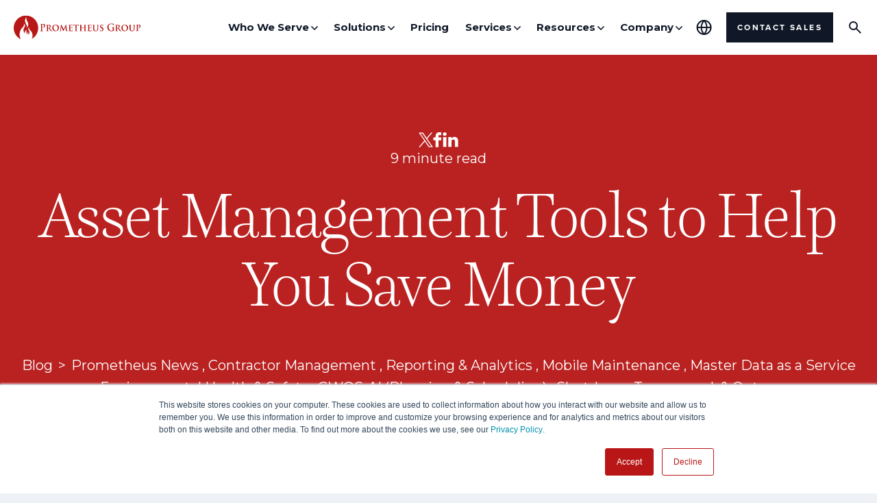

--- FILE ---
content_type: text/html; charset=UTF-8
request_url: https://www.prometheusgroup.com/resources/posts/asset-management-tools-to-help-you-save-money
body_size: 17432
content:
<!doctype html><html lang="en"><head>
    <meta charset="utf-8">
    <title>Asset Management Tools to Help You Save Money  | Prometheus Group</title>
    <link rel="shortcut icon" href="https://www.prometheusgroup.com/hubfs/red%20flame%20800%20x%20800.png">
    <meta name="description" content="Do you want to save money on your enterprise asset management, but don’t know how? The Prometheus Platform offers software solutions to cut down costs.">
    
    <meta name="viewport" content="width=device-width, initial-scale=1">

    
    <meta property="og:description" content="Do you want to save money on your enterprise asset management, but don’t know how? The Prometheus Platform offers software solutions to cut down costs.">
    <meta property="og:title" content="Asset Management Tools to Help You Save Money  | Prometheus Group">
    <meta name="twitter:description" content="Do you want to save money on your enterprise asset management, but don’t know how? The Prometheus Platform offers software solutions to cut down costs.">
    <meta name="twitter:title" content="Asset Management Tools to Help You Save Money  | Prometheus Group">

    

    

    <style>
a.cta_button{-moz-box-sizing:content-box !important;-webkit-box-sizing:content-box !important;box-sizing:content-box !important;vertical-align:middle}.hs-breadcrumb-menu{list-style-type:none;margin:0px 0px 0px 0px;padding:0px 0px 0px 0px}.hs-breadcrumb-menu-item{float:left;padding:10px 0px 10px 10px}.hs-breadcrumb-menu-divider:before{content:'›';padding-left:10px}.hs-featured-image-link{border:0}.hs-featured-image{float:right;margin:0 0 20px 20px;max-width:50%}@media (max-width: 568px){.hs-featured-image{float:none;margin:0;width:100%;max-width:100%}}.hs-screen-reader-text{clip:rect(1px, 1px, 1px, 1px);height:1px;overflow:hidden;position:absolute !important;width:1px}
</style>

<link rel="stylesheet" href="https://www.prometheusgroup.com/hubfs/hub_generated/template_assets/1/180038424663/1767645076638/template_styles.min.css">
<link rel="stylesheet" href="https://www.prometheusgroup.com/hubfs/hub_generated/module_assets/1/180038410667/1769025695736/module_u4m-header.min.css">

    <style>
    #hs-web-interactives-top-push-anchor {
    position: absolute;
    }
  </style>
  
<link rel="stylesheet" href="https://www.prometheusgroup.com/hubfs/hub_generated/module_assets/1/186343435671/1765930554026/module_u4m-blog-post-author-info.min.css">
<link rel="stylesheet" href="https://www.prometheusgroup.com/hubfs/hub_generated/module_assets/1/181628440413/1765930553479/module_u4m-related-blog-posts.min.css">
<link rel="stylesheet" href="https://www.prometheusgroup.com/hubfs/hub_generated/module_assets/1/180038410658/1765930550428/module_u4m-cta-row.min.css">
<link rel="stylesheet" href="https://www.prometheusgroup.com/hubfs/hub_generated/module_assets/1/180036657184/1765932900684/module_u4m-footer.min.css">
    <script type="application/ld+json">
{
  "mainEntityOfPage" : {
    "@type" : "WebPage",
    "@id" : "https://www.prometheusgroup.com/resources/posts/asset-management-tools-to-help-you-save-money"
  },
  "author" : {
    "name" : "Prometheus Group",
    "url" : "https://www.prometheusgroup.com/resources/posts/author/prometheus-group",
    "@type" : "Person"
  },
  "headline" : "Asset Management Tools to Help You Save Money  | Prometheus Group",
  "datePublished" : "2022-11-03T04:00:00.000Z",
  "dateModified" : "2025-04-14T18:10:39.092Z",
  "publisher" : {
    "name" : "Prometheus Group",
    "logo" : {
      "url" : "/hs/hsstatic/content_shared_assets/static-1.4081/img/vast.png",
      "@type" : "ImageObject"
    },
    "@type" : "Organization"
  },
  "@context" : "https://schema.org",
  "@type" : "BlogPosting"
}
</script>



    
<!--  Added by GoogleTagManager integration -->
<script>
var _hsp = window._hsp = window._hsp || [];
window.dataLayer = window.dataLayer || [];
function gtag(){dataLayer.push(arguments);}

var useGoogleConsentModeV2 = true;
var waitForUpdateMillis = 1000;



var hsLoadGtm = function loadGtm() {
    if(window._hsGtmLoadOnce) {
      return;
    }

    if (useGoogleConsentModeV2) {

      gtag('set','developer_id.dZTQ1Zm',true);

      gtag('consent', 'default', {
      'ad_storage': 'denied',
      'analytics_storage': 'denied',
      'ad_user_data': 'denied',
      'ad_personalization': 'denied',
      'wait_for_update': waitForUpdateMillis
      });

      _hsp.push(['useGoogleConsentModeV2'])
    }

    (function(w,d,s,l,i){w[l]=w[l]||[];w[l].push({'gtm.start':
    new Date().getTime(),event:'gtm.js'});var f=d.getElementsByTagName(s)[0],
    j=d.createElement(s),dl=l!='dataLayer'?'&l='+l:'';j.async=true;j.src=
    'https://www.googletagmanager.com/gtm.js?id='+i+dl;f.parentNode.insertBefore(j,f);
    })(window,document,'script','dataLayer','GTM-MJCSB7BP');

    window._hsGtmLoadOnce = true;
};

_hsp.push(['addPrivacyConsentListener', function(consent){
  if(consent.allowed || (consent.categories && consent.categories.analytics)){
    hsLoadGtm();
  }
}]);

</script>

<!-- /Added by GoogleTagManager integration -->


<!-- Google Tag Manager
<script>(function(w,d,s,l,i){w[l]=w[l]||[];w[l].push({'gtm.start':
new Date().getTime(),event:'gtm.js'});var f=d.getElementsByTagName(s)[0],
j=d.createElement(s),dl=l!='dataLayer'?'&l='+l:'';j.async=true;j.src=
'https://www.googletagmanager.com/gtm.js?id='+i+dl;f.parentNode.insertBefore(j,f);
})(window,document,'script','dataLayer','GTM-MJCSB7BP');</script>
End Google Tag Manager -->

<link rel="amphtml" href="https://www.prometheusgroup.com/resources/posts/asset-management-tools-to-help-you-save-money?hs_amp=true">

<meta property="og:image" content="https://www.prometheusgroup.com/hubfs/Imported_Blog_Media/62fcfd4ee43d3b525406ad09_MicrosoftTeams-image%20(21)-1-1.png">
<meta property="og:image:width" content="480">
<meta property="og:image:height" content="300">
<meta property="og:image:alt" content="Miniature figures stand on pennies looking at charts ">
<meta name="twitter:image" content="https://www.prometheusgroup.com/hubfs/Imported_Blog_Media/62fcfd4ee43d3b525406ad09_MicrosoftTeams-image%20(21)-1-1.png">
<meta name="twitter:image:alt" content="Miniature figures stand on pennies looking at charts ">

<meta property="og:url" content="https://www.prometheusgroup.com/resources/posts/asset-management-tools-to-help-you-save-money">
<meta name="twitter:card" content="summary_large_image">

<link rel="canonical" href="https://www.prometheusgroup.com/resources/posts/asset-management-tools-to-help-you-save-money">

<meta property="og:type" content="article">
<link rel="alternate" type="application/rss+xml" href="https://www.prometheusgroup.com/resources/posts/rss.xml">
<meta name="twitter:domain" content="www.prometheusgroup.com">

<meta http-equiv="content-language" content="en">






    
    
    
    <link rel="preconnect" href="https://fonts.googleapis.com">
    <link rel="preconnect" href="https://fonts.gstatic.com" crossorigin>
    
    <link rel="preload" href="https://fonts.gstatic.com/s/montserrat/v26/JTUHjIg1_i6t8kCHKm4532VJOt5-QNFgpCtr6Hw5aXpsog.woff2" as="font" type="font/woff2" crossorigin>
    <link rel="preload" href="https://fonts.gstatic.com/s/montserrat/v26/JTUHjIg1_i6t8kCHKm4532VJOt5-QNFgpCvr6Hw5aXpsog.woff2" as="font" type="font/woff2" crossorigin>
    <link href="https://fonts.googleapis.com/css2?family=Montserrat:ital,wght@0,400;0,700;1,400;1,700&amp;display=swap" rel="stylesheet">
    <noscript><link href="https://fonts.googleapis.com/css2?family=Montserrat:ital,wght@0,400;0,700;1,400;1,700&amp;display=swap" rel="stylesheet"></noscript>
    
    
    <link rel="dns-prefetch" href="https://static.hsappstatic.net">
    <link rel="dns-prefetch" href="https://js.hsforms.net">
    <link rel="dns-prefetch" href="https://js.hs-scripts.com">

<meta name="generator" content="HubSpot"></head>
<body class="  hs-content-id-101880693290 hs-blog-post hs-blog-id-99193381690 ">
<!--  Added by GoogleTagManager integration -->
<noscript><iframe src="https://www.googletagmanager.com/ns.html?id=GTM-MJCSB7BP" height="0" width="0" style="display:none;visibility:hidden"></iframe></noscript>

<!-- /Added by GoogleTagManager integration -->

    
        <div id="hs_cos_wrapper_u4m-header" class="hs_cos_wrapper hs_cos_wrapper_widget hs_cos_wrapper_type_module" style="" data-hs-cos-general-type="widget" data-hs-cos-type="module"><header class="u4m-header">
  <a class="skip-to-content-link" href="#main-content">Skip to content</a>
  

    

    
    <div class="main-nav inner ">
    <div class="logo">
      
      
      
      <a href="https://www.prometheusgroup.com/">
        <img src="https://www.prometheusgroup.com/hubfs/prometheus-group-srw/prometheus-group.svg" width="259" height="50" alt="prometheus-group">
      </a>
      
    </div>
      
      
    <div class="menu">
     
      <div class="menu-item mega-menu-parent-item  ">
      
        <div class="top-level-link ">
          
          <span class="parent-link  has-dropdown ">Who We Serve</span>
          
        </div>
       
        <div class="dropdown-container column-count-3">
          <div class="dropdown-outer">
             
            <div class="dropdown-inner">
              
              <div class="column white-bg">
     
              
                
                  
                
                  
                  
                  
                  <a class="child-link  no-icon  no-link  has-children " href="">
                    
                    
                    Stakeholders we serve
                    
                  </a>
                  
                  
                    
                      
                      
                      <a class="sublink  media-image" href="https://www.prometheusgroup.com/stakeholders/plant-manager-owner">
                    
                    <div class="media">
                      
                      <div class="image" style="background-image:url('https://www.prometheusgroup.com/hubfs/1%20Website%20Project%20Assets/Persona%20Pages/Plant%20Manager%20and%20Owner/Plant%20Manager%20Navigation%20Icon.png')"></div>
                      
                    </div>                      
                    
                        Plant Manager &amp; Owner
                      </a>
                    
                      
                      
                      <a class="sublink  media-image" href="https://www.prometheusgroup.com/stakeholders/operations">
                    
                    <div class="media">
                      
                      <div class="image" style="background-image:url('https://www.prometheusgroup.com/hubfs/1%20Website%20Project%20Assets/Persona%20Pages/Operations/Operations%20Navigation%20Icon.png')"></div>
                      
                    </div>                      
                    
                        Operations
                      </a>
                    
                      
                      
                      <a class="sublink  media-image" href="https://www.prometheusgroup.com/stakeholders/maintenance">
                    
                    <div class="media">
                      
                      <div class="image" style="background-image:url('https://www.prometheusgroup.com/hubfs/1%20Website%20Project%20Assets/Persona%20Pages/Maintenance/Maintenance%20Navigation%20Icon.png')"></div>
                      
                    </div>                      
                    
                        Maintenance
                      </a>
                    
                      
                      
                      <a class="sublink  media-image" href="https://www.prometheusgroup.com/stakeholders/process-engineering">
                    
                    <div class="media">
                      
                      <div class="image" style="background-image:url('https://www.prometheusgroup.com/hubfs/1%20Website%20Project%20Assets/Persona%20Pages/Process%20and%20Engineering/Engineering%20Navigation%20Icon.png')"></div>
                      
                    </div>                      
                    
                        Process &amp; Engineering
                      </a>
                    
                      
                      
                      <a class="sublink  media-image" href="https://www.prometheusgroup.com/stakeholders/shutdown-turnaround">
                    
                    <div class="media">
                      
                      <div class="image" style="background-image:url('https://www.prometheusgroup.com/hubfs/1%20Website%20Project%20Assets/Persona%20Pages/Shutdown%20and%20Turnaround/STO%20Navigation%20Icon.png')"></div>
                      
                    </div>                      
                    
                        Shutdown &amp; Turnaround
                      </a>
                    
                      
                      
                      <a class="sublink  media-image" href="https://www.prometheusgroup.com/stakeholders/cio-it">
                    
                    <div class="media">
                      
                      <div class="image" style="background-image:url('https://www.prometheusgroup.com/hubfs/1%20Website%20Project%20Assets/Persona%20Pages/CIO%20and%20IT/IT%20Navigation%20Icon.png')"></div>
                      
                    </div>                      
                    
                        CIOs &amp; IT Teams
                      </a>
                    
                      
                      
                      <a class="sublink  media-image" href="https://www.prometheusgroup.com/stakeholders/data-governance">
                    
                    <div class="media">
                      
                      <div class="image" style="background-image:url('https://www.prometheusgroup.com/hubfs/1%20Website%20Project%20Assets/Persona%20Pages/Data%20Governance/Data%20Governance%20Navigation%20Icon.png')"></div>
                      
                    </div>                      
                    
                        Data Governance
                      </a>
                    
                  
                 
                 
              </div>
              
              <div class="column gray-bg">
     
              
                
                  
                
                  
                  
                  
                  <a class="child-link  no-icon   has-children " href="https://www.prometheusgroup.com/industries">
                    
                    
                    Industries we serve
                    
                  </a>
                  
                  
                    
                      
                      
                      <a class="sublink  media-icon" href="https://www.prometheusgroup.com/industries/chemicals">
                    
                    <div class="media">
                                           
                      <div class="icon" style="background-image:url('https://www.prometheusgroup.com/hubfs/1%20Website%20Project%20Assets/Industry%20Pages/Chemicals/Updated%20Chemicals%20Icon.svg')">
                        <img src="https://www.prometheusgroup.com/hubfs/1%20Website%20Project%20Assets/Industry%20Pages/Chemicals/Updated%20Chemicals%20Icon.svg" alt="navigation item" width="24">
                      </div>
                      
                    </div>                      
                    
                        Chemicals
                      </a>
                    
                      
                      
                      <a class="sublink  media-icon" href="https://www.prometheusgroup.com/industries/food-beverage-manufacturing">
                    
                    <div class="media">
                                           
                      <div class="icon" style="background-image:url('https://www.prometheusgroup.com/hubfs/1%20Website%20Project%20Assets/Industry%20Pages/Food%20and%20Beverages/Updated%20Food%20&amp;%20Bev%20Icon.svg')">
                        <img src="https://www.prometheusgroup.com/hubfs/1%20Website%20Project%20Assets/Industry%20Pages/Food%20and%20Beverages/Updated%20Food%20%26%20Bev%20Icon.svg" alt="navigation item" width="24">
                      </div>
                      
                    </div>                      
                    
                        Food &amp; Beverages
                      </a>
                    
                      
                      
                      <a class="sublink  media-icon" href="https://www.prometheusgroup.com/industries/government">
                    
                    <div class="media">
                                           
                      <div class="icon" style="background-image:url('https://www.prometheusgroup.com/hubfs/1%20Website%20Project%20Assets/Industry%20Pages/Government/Updated%20Government%20Icon.svg')">
                        <img src="https://www.prometheusgroup.com/hubfs/1%20Website%20Project%20Assets/Industry%20Pages/Government/Updated%20Government%20Icon.svg" alt="navigation item" width="24">
                      </div>
                      
                    </div>                      
                    
                        Government
                      </a>
                    
                      
                      
                      <a class="sublink  media-icon" href="https://www.prometheusgroup.com/industries/healthcare">
                    
                    <div class="media">
                                           
                      <div class="icon" style="background-image:url('https://www.prometheusgroup.com/hubfs/1%20Website%20Project%20Assets/Industry%20Pages/Healthcare/Updated%20Healthcare%20Icon.svg')">
                        <img src="https://www.prometheusgroup.com/hubfs/1%20Website%20Project%20Assets/Industry%20Pages/Healthcare/Updated%20Healthcare%20Icon.svg" alt="navigation item" width="24">
                      </div>
                      
                    </div>                      
                    
                        Healthcare
                      </a>
                    
                      
                      
                      <a class="sublink  media-icon" href="https://www.prometheusgroup.com/industries/higher-education-research">
                    
                    <div class="media">
                                           
                      <div class="icon" style="background-image:url('https://www.prometheusgroup.com/hubfs/1%20Website%20Project%20Assets/Industry%20Pages/Higher%20Education/Updated%20Higher%20Ed%20Icon.svg')">
                        <img src="https://www.prometheusgroup.com/hubfs/1%20Website%20Project%20Assets/Industry%20Pages/Higher%20Education/Updated%20Higher%20Ed%20Icon.svg" alt="navigation item" width="24">
                      </div>
                      
                    </div>                      
                    
                        Higher Education
                      </a>
                    
                      
                      
                      <a class="sublink  media-icon" href="https://www.prometheusgroup.com/industries/industrial-manufacturing">
                    
                    <div class="media">
                                           
                      <div class="icon" style="background-image:url('https://www.prometheusgroup.com/hubfs/1%20Website%20Project%20Assets/Industry%20Pages/Industrial%20Manufacturing/Updated%20Industrial%20Manufacturing%20Industry%20Icon.svg')">
                        <img src="https://www.prometheusgroup.com/hubfs/1%20Website%20Project%20Assets/Industry%20Pages/Industrial%20Manufacturing/Updated%20Industrial%20Manufacturing%20Industry%20Icon.svg" alt="navigation item" width="24">
                      </div>
                      
                    </div>                      
                    
                        Industrial Manufacturing
                      </a>
                    
                  
                 
                 
              </div>
              
              <div class="column gray-bg">
     
              
                
                  
                
                  
                  
                  
                  <a class="child-link  no-icon  no-link  has-children  hide" href="">
                    
                    
                    hide
                    
                  </a>
                  
                  
                    
                      
                      
                      <a class="sublink  media-icon" href="https://www.prometheusgroup.com/industries/military-aerospace-defense">
                    
                    <div class="media">
                                           
                      <div class="icon" style="background-image:url('https://www.prometheusgroup.com/hubfs/1%20Website%20Project%20Assets/Industry%20Pages/Military,%20Aerospace,%20and%20Defense/Updated%20Military%20Icon%20%28Larger%29.svg')">
                        <img src="https://www.prometheusgroup.com/hubfs/1%20Website%20Project%20Assets/Industry%20Pages/Military,%20Aerospace,%20and%20Defense/Updated%20Military%20Icon%20(Larger).svg" alt="navigation item" width="24">
                      </div>
                      
                    </div>                      
                    
                        Military, Aerospace, &amp; Defense
                      </a>
                    
                      
                      
                      <a class="sublink  media-icon" href="https://www.prometheusgroup.com/industries/mining-metals">
                    
                    <div class="media">
                                           
                      <div class="icon" style="background-image:url('https://www.prometheusgroup.com/hubfs/1%20Website%20Project%20Assets/Industry%20Pages/Mining%20and%20Metals/Updated%20Mining%20&amp;%20Metals%20Icon.svg')">
                        <img src="https://www.prometheusgroup.com/hubfs/1%20Website%20Project%20Assets/Industry%20Pages/Mining%20and%20Metals/Updated%20Mining%20%26%20Metals%20Icon.svg" alt="navigation item" width="24">
                      </div>
                      
                    </div>                      
                    
                        Mining &amp; Metals
                      </a>
                    
                      
                      
                      <a class="sublink  media-icon" href="https://www.prometheusgroup.com/industries/oil-gas-energy">
                    
                    <div class="media">
                                           
                      <div class="icon" style="background-image:url('https://www.prometheusgroup.com/hubfs/1%20Website%20Project%20Assets/Industry%20Pages/Oil,%20Gas,%20and%20Energy/Updated%20Oil%20&amp;%20Gas%20Industry%20Icon.svg')">
                        <img src="https://www.prometheusgroup.com/hubfs/1%20Website%20Project%20Assets/Industry%20Pages/Oil,%20Gas,%20and%20Energy/Updated%20Oil%20%26%20Gas%20Industry%20Icon.svg" alt="navigation item" width="24">
                      </div>
                      
                    </div>                      
                    
                        Oil, Gas, &amp; Energy
                      </a>
                    
                      
                      
                      <a class="sublink  media-icon" href="https://www.prometheusgroup.com/industries/pharmaceuticals-life-sciences">
                    
                    <div class="media">
                                           
                      <div class="icon" style="background-image:url('https://www.prometheusgroup.com/hubfs/1%20Website%20Project%20Assets/Industry%20Pages/Pharmaceuticals%20and%20Life%20Sciences/Updated%20Pharma%20Icon.svg')">
                        <img src="https://www.prometheusgroup.com/hubfs/1%20Website%20Project%20Assets/Industry%20Pages/Pharmaceuticals%20and%20Life%20Sciences/Updated%20Pharma%20Icon.svg" alt="navigation item" width="24">
                      </div>
                      
                    </div>                      
                    
                        Pharmaceuticals &amp; Life Sciences
                      </a>
                    
                      
                      
                      <a class="sublink  media-icon" href="https://www.prometheusgroup.com/industries/pulp-paper-mill">
                    
                    <div class="media">
                                           
                      <div class="icon" style="background-image:url('https://www.prometheusgroup.com/hubfs/1%20Website%20Project%20Assets/Industry%20Pages/Pulp,%20Paper,%20and%20Mill%20Products/Updated%20Pulp%20&amp;%20Paper%20Icon.svg')">
                        <img src="https://www.prometheusgroup.com/hubfs/1%20Website%20Project%20Assets/Industry%20Pages/Pulp,%20Paper,%20and%20Mill%20Products/Updated%20Pulp%20%26%20Paper%20Icon.svg" alt="navigation item" width="24">
                      </div>
                      
                    </div>                      
                    
                        Pulp, Paper, &amp; Mill Products
                      </a>
                    
                      
                      
                      <a class="sublink  media-icon" href="https://www.prometheusgroup.com/industries/utilities-power-generation">
                    
                    <div class="media">
                                           
                      <div class="icon" style="background-image:url('https://www.prometheusgroup.com/hubfs/1%20Website%20Project%20Assets/Industry%20Pages/Utilities%20and%20Power%20Generation/Updated%20Utilities%20Icon.svg')">
                        <img src="https://www.prometheusgroup.com/hubfs/1%20Website%20Project%20Assets/Industry%20Pages/Utilities%20and%20Power%20Generation/Updated%20Utilities%20Icon.svg" alt="navigation item" width="24">
                      </div>
                      
                    </div>                      
                    
                        Utilities &amp; Power Generation
                      </a>
                    
                  
                 
                 
              </div>
              
            </div>
            
          </div>
        </div>
        
        
      </div> 
     
      <div class="menu-item mega-menu-parent-item  ">
      
        <div class="top-level-link ">
          
          <span class="parent-link  has-dropdown ">Solutions</span>
          
        </div>
       
        <div class="dropdown-container column-count-5">
          <div class="dropdown-outer">
             
                  
                  
                  <a class="column-title-link" href="https://www.prometheusgroup.com/solutions">
                  Prometheus-AI Platform
                  </a>
                
            <div class="dropdown-inner">
              
              <div class="column white-bg">
     
              
                
                  
                
                  
                  
                  
                  <a class="child-link  no-icon  no-link  has-children " href="">
                    
                    
                    Maintenance &amp; Logistics
                    
                  </a>
                  
                  
                    
                      
                      
                      <a class="sublink  media-none" href="https://www.prometheusgroup.com/solutions/planning-and-scheduling">
                    
                        GWOS-AI <small>Planning &amp; Scheduling</small>
                      </a>
                    
                      
                      
                      <a class="sublink  media-none" href="https://www.prometheusgroup.com/solutions/asset-performance-management-software">
                    
                        RapidAPM <small>Asset Performance Management</small>
                      </a>
                    
                      
                      
                      <a class="sublink  media-none" href="https://www.prometheusgroup.com/solutions/shutdown-turnaround-and-outage">
                    
                        STO Manager <small>Shutdown, Turnaround, &amp; Outage</small>
                      </a>
                    
                      
                      
                      <a class="sublink  media-none" href="https://www.prometheusgroup.com/solutions/reporting-and-analytics">
                    
                        Reporting &amp; Analytics
                      </a>
                    
                      
                      
                      <a class="sublink  media-none" href="https://www.prometheusgroup.com/solutions/mobility">
                    
                        Mobile EAM
                      </a>
                    
                      
                      
                      <a class="sublink  media-none" href="https://www.prometheusgroup.com/solutions/maxavera">
                    
                        Maxavera
                      </a>
                    
                  
                 
                 
              </div>
              
              <div class="column white-bg">
     
              
                
                  
                
                  
                  
                  
                  <a class="child-link  no-icon   has-children " href="https://www.prometheusgroup.com/solutions/environmental-health-safety">
                    
                    
                    Environmental Health &amp; Safety
                    
                  </a>
                  
                  
                    
                      
                      
                      <a class="sublink  media-none" href="https://www.prometheusgroup.com/solutions/process-safety-management">
                    
                        RiskPoynt <small>Process Safety Management</small>
                      </a>
                    
                      
                      
                      <a class="sublink  media-none" href="https://www.prometheusgroup.com/solutions/electronic-permitting-safety">
                    
                        ePAS <small>Electronic Permitting</small>
                      </a>
                    
                      
                      
                      <a class="sublink  media-none" href="https://www.prometheusgroup.com/solutions/contractor-management">
                    
                        Contractor Management
                      </a>
                    
                  
                 
                 
              </div>
              
              <div class="column white-bg">
     
              
                
                  
                
                  
                  
                  
                  <a class="child-link  no-icon   has-children " href="https://www.prometheusgroup.com/solutions/project-and-portfolio-management">
                    
                    
                    Capital Project Management
                    
                  </a>
                  
                  
                    
                      
                      
                      <a class="sublink  media-none" href="https://www.prometheusgroup.com/solutions/capital-project-and-portfolio-management">
                    
                        Project &amp; Portfolio Management
                      </a>
                    
                      
                      
                      <a class="sublink  media-none" href="https://www.prometheusgroup.com/solutions/commissioning-completions-management-software">
                    
                        Co-Console <small>Commissioning &amp; Completions Management</small>
                      </a>
                    
                      
                      
                      <a class="sublink  media-none" href="https://www.prometheusgroup.com/solutions/weld-fabrication-inspection-management-software">
                    
                        Weld-Console <small>Weld Management</small>
                      </a>
                    
                      
                      
                      <a class="sublink  media-none" href="https://www.prometheusgroup.com/solutions/commissioning-document-management">
                    
                        Doc-Console <small>Document Management</small>
                      </a>
                    
                  
                 
                 
              </div>
              
              <div class="column white-bg">
     
              
                
                  
                
                  
                  
                  
                  <a class="child-link  no-icon  no-link  has-children " href="">
                    
                    
                    Master Data Management
                    
                  </a>
                  
                  
                    
                      
                      
                      <a class="sublink  media-none" href="https://www.prometheusgroup.com/solutions/master-data">
                    
                        MDaaS <small>Master Data as a Service</small>
                      </a>
                    
                      
                      
                      <a class="sublink  media-none" href="https://www.prometheusgroup.com/solutions/master-data-governance">
                    
                        SAP MDG <small>SAP Master Data Governance</small>
                      </a>
                    
                  
                 
                 
              </div>
              
              <div class="column gray-bg">
     
              
                
                  
                
                  
                  
                  
                  <a class="child-link  no-icon  no-link  has-children " href="">
                    
                    
                    Your ERP
                    
                  </a>
                  
                  
                    
                      
                      
                      <a class="sublink  media-none" href="https://www.prometheusgroup.com/erp-sap">
                    
                        SAP
                      </a>
                    
                      
                      
                      <a class="sublink  media-none" href="https://www.prometheusgroup.com/erp-oracle">
                    
                        Oracle
                      </a>
                    
                      
                      
                      <a class="sublink  media-none" href="https://www.prometheusgroup.com/erp-ibm-maximo">
                    
                        IBM Maximo
                      </a>
                    
                  
                 
                 
              </div>
              
            </div>
            
          </div>
        </div>
        
        
      </div> 
     
      <div class="menu-item mega-menu-parent-item  ">
      
        <div class="top-level-link ">
          
          <!-- Parent Link / top-level-item -->
          
          
          <a class="parent-link " href="https://www.prometheusgroup.com/pricing">
          Pricing
          </a>
          
        </div>
       
        
      </div> 
     
      <div class="menu-item mega-menu-parent-item  ">
      
        <div class="top-level-link ">
          
          <span class="parent-link  has-dropdown ">Services</span>
          
        </div>
       
        <div class="dropdown-container column-count-1">
          <div class="dropdown-outer">
             
            <div class="dropdown-inner">
              
              <div class="column white-bg">
     
              
                
                  
                
                  
                  
                  
                  <a class="child-link  no-icon   " href="https://www.prometheusgroup.com/services">
                    
                    
                    Services Overview
                    
                  </a>
                  
                  
                 
                
                  
                  
                  
                  <a class="child-link  no-icon   " href="https://www.prometheusgroup.com/services/total-customer-care">
                    
                    
                    Total Customer Care
                    
                  </a>
                  
                  
                 
                
                  
                  
                  
                  <a class="child-link  no-icon   " href="https://www.prometheusgroup.com/services/training-and-consulting">
                    
                    
                    EAM Consulting
                    
                  </a>
                  
                  
                 
                 
              </div>
              
            </div>
            
          </div>
        </div>
        
        
      </div> 
     
      <div class="menu-item mega-menu-parent-item  ">
      
        <div class="top-level-link ">
          
          <span class="parent-link  has-dropdown ">Resources</span>
          
        </div>
       
        <div class="dropdown-container column-count-2">
          <div class="dropdown-outer">
             
            <div class="dropdown-inner">
              
              <div class="column gray-bg">
     
              
                
                  
                
                  
                  
                  
                  <a class="child-link  has-icon   has-children " href="https://www.prometheusgroup.com/resources">
                    
                    <div class="media">
                                       
                      <div class="icon" style="background-image:url('https://www.prometheusgroup.com/hubfs/prometheus-group-srw/__icons/media-and-devices/monitor-01.svg')">

                      </div>
                   
                    </div>                      
                    
                    
                    Resource Library
                    
                  </a>
                  
                  
                    
                      
                      
                      <a class="sublink  media-none" href="/resources?filter=case-study">
                    
                        Case Study
                      </a>
                    
                      
                      
                      <a class="sublink  media-none" href="/resources?filter=checklist">
                    
                        Checklists
                      </a>
                    
                      
                      
                      <a class="sublink  media-none" href="/resources?filter=data-sheet">
                    
                        Datasheet
                      </a>
                    
                      
                      
                      <a class="sublink  media-none" href="/resources?filter=demo">
                    
                        Demo
                      </a>
                    
                      
                      
                      <a class="sublink  media-none" href="/resources?filter=ebook">
                    
                        eBook
                      </a>
                    
                      
                      
                      <a class="sublink  media-none" href="/resources?filter=infographic">
                    
                        Infographic
                      </a>
                    
                      
                      
                      <a class="sublink  media-none" href="/resources?filter=whitepaper">
                    
                        Whitepaper
                      </a>
                    
                  
                 
                
                  
                  
                  
                  <a class="child-link  has-icon   " href="https://www.prometheusgroup.com/resources/webinars">
                    
                    <div class="media">
                                       
                      <div class="icon" style="background-image:url('https://www.prometheusgroup.com/hubfs/prometheus-group-srw/_assets/webinars/webinar.svg')">

                      </div>
                   
                    </div>                      
                    
                    
                    Webinars
                    
                  </a>
                  
                  
                 
                
                  
                  
                  
                  <a class="child-link  has-icon   " href="https://www.prometheusgroup.com/resources/events">
                    
                    <div class="media">
                                       
                      <div class="icon" style="background-image:url('https://www.prometheusgroup.com/hubfs/prometheus-group-srw/__icons/maps-and-travel/ticket-01.svg')">

                      </div>
                   
                    </div>                      
                    
                    
                    Live Events
                    
                  </a>
                  
                  
                 
                 
              </div>
              
              <div class="column white-bg">
     
              
                
                  
                
                  
                  
                  
                  <a class="child-link  has-icon   " href="https://www.prometheusgroup.com/customer-showcase">
                    
                    <div class="media">
                                       
                      <div class="icon" style="background-image:url('https://www.prometheusgroup.com/hubfs/prometheus-group-srw/_assets/header/book-open-01.svg')">

                      </div>
                   
                    </div>                      
                    
                    
                    Customer Stories
                    
                  </a>
                  
                  
                 
                
                  
                  
                  
                  <a class="child-link  has-icon   has-children " href="https://www.prometheusgroup.com/resources/posts">
                    
                    <div class="media">
                                       
                      <div class="icon" style="background-image:url('https://www.prometheusgroup.com/hubfs/prometheus-group-srw/_assets/header/lightbulb-04.svg')">

                      </div>
                   
                    </div>                      
                    
                    
                    Blog
                    
                  </a>
                  
                  
                    
                      
                      
                      <a class="sublink  media-none" href="https://www.prometheusgroup.com/resources/posts/tag/thought-leadership">
                    
                        Thought Leadership
                      </a>
                    
                      
                      
                      <a class="sublink  media-none" href="https://www.prometheusgroup.com/resources/posts/tag/prometheus-news">
                    
                        Company News
                      </a>
                    
                  
                 
                
                  
                  
                  
                  <a class="child-link  has-icon   " href="https://www.prometheusgroup.com/learning-center">
                    
                    <div class="media">
                                       
                      <div class="icon" style="background-image:url('https://www.prometheusgroup.com/hubfs/prometheus-group-srw/__icons/education/book-open-01.svg')">

                      </div>
                   
                    </div>                      
                    
                    
                    Learning Center
                    
                  </a>
                  
                  
                 
                 
              </div>
              
            </div>
            
          </div>
        </div>
        
        
      </div> 
     
      <div class="menu-item mega-menu-parent-item  ">
      
        <div class="top-level-link ">
          
          <span class="parent-link  has-dropdown ">Company</span>
          
        </div>
       
        <div class="dropdown-container column-count-1">
          <div class="dropdown-outer">
             
            <div class="dropdown-inner">
              
              <div class="column white-bg">
     
              
                
                  
                
                  
                  
                  
                  <a class="child-link  no-icon   " href="https://www.prometheusgroup.com/company/about">
                    
                    
                    About Us
                    
                  </a>
                  
                  
                 
                
                  
                  
                  
                  <a class="child-link  no-icon   " href="https://www.prometheusgroup.com/contact-us/global-offices">
                    
                    
                    Global Offices
                    
                  </a>
                  
                  
                 
                
                  
                  
                  
                  <a class="child-link  no-icon   " href="https://www.prometheusgroup.com/company/careers">
                    
                    
                    Careers
                    
                  </a>
                  
                  
                 
                
                  
                  
                  
                  <a class="child-link  no-icon   " href="https://www.prometheusgroup.com/company/partnerships-contact">
                    
                    
                    Partners
                    
                  </a>
                  
                  
                 
                 
              </div>
              
            </div>
            
          </div>
        </div>
        
        
      </div> 
     
    </div>
      
       
  <div class="icon-link">
    
    
    <a aria-label="Global Offices" href="https://www.prometheusgroup.com/contact-us/global-offices">
      
      
      
      
      
      
      <img src="https://www.prometheusgroup.com/hubfs/prometheus-group-srw/_assets/header/globe-01.svg" alt="globe-01" loading="lazy" width="25" height="24" style="max-width: 100%; height: auto;" title="Global Offices">
      
    </a>
  </div>
  <div class="phone-number">
  <a href="tel:18883172397">1-888-317-2397</a>
  </div>    
      
  
    <div class="cta">   
    <span id="hs_cos_wrapper_u4m-header_" class="hs_cos_wrapper hs_cos_wrapper_widget hs_cos_wrapper_type_cta" style="" data-hs-cos-general-type="widget" data-hs-cos-type="cta"><div class="hs-web-interactive-inline" style="" data-hubspot-wrapper-cta-id="182765558177"> 
 <a href="https://cta-service-cms2.hubspot.com/web-interactives/public/v1/track/click?encryptedPayload=AVxigLJHFoGJ%2Ft%2F0FFiFp%2BvgHcZ5GWmVt2m5V4T9o1VGzJnyMKLj7e4RvrdaOB6qg%2FD0ihmkVktxAnSEhsBbxC%2Buj58rvW8kaAmpnxypYCE7PZr4cOEHjIBCpRDO9%2BAyLR3oV7MIJFr7RxZ76amzZvRuAqDtBvqOiLK12s1061hDZqu2mDfxT311cR4FowiqHysaLmHl4GXhkgqxnqUSv%2F0gLCNqp1vf&amp;portalId=675423" class="hs-inline-web-interactive-182765558177   " data-hubspot-cta-id="182765558177"> Contact Sales </a> 
</div></span>

    </div>
  


   <div class="search-toggle" tabindex="0">
      <svg xmlns="http://www.w3.org/2000/svg" class="search-toggle-button" aria-hidden="true" height="24px" viewbox="0 -960 960 960" width="24px" fill="#101828"><path d="M784-120 532-372q-30 24-69 38t-83 14q-109 0-184.5-75.5T120-580q0-109 75.5-184.5T380-840q109 0 184.5 75.5T640-580q0 44-14 83t-38 69l252 252-56 56ZM380-400q75 0 127.5-52.5T560-580q0-75-52.5-127.5T380-760q-75 0-127.5 52.5T200-580q0 75 52.5 127.5T380-400Z" /></svg>
    </div>


    <button class="hamburger-toggle x2"><span class="lines"></span></button>
    <div class="offscreen-menu">
      <div class="content">
        <div class="mobile-search">
        <div class="hs-search-field"> 
  <div class="hs-search-field__bar"> 
    <form action="/hs-search-results">
      <input type="text" class="hs-search-field__input search-input" name="term" autocomplete="off" aria-label="Search" placeholder="Search">
      
      
      <input type="hidden" name="type" value="SITE_PAGE">
      <input type="hidden" name="type" value="LANDING_PAGE">
      <input type="hidden" name="type" value="BLOG_POST">
      <input type="hidden" name="type" value="LISTING_PAGE">
      <input type="hidden" name="type" value="KNOWLEDGE_ARTICLE">     
      
      
          
      
      
      
      
      <button aria-label="Search" class="search-button"><svg xmlns="http://www.w3.org/2000/svg" height="24px" viewbox="0 -960 960 960" width="24px" fill="#5f6368"><path d="M784-120 532-372q-30 24-69 38t-83 14q-109 0-184.5-75.5T120-580q0-109 75.5-184.5T380-840q109 0 184.5 75.5T640-580q0 44-14 83t-38 69l252 252-56 56ZM380-400q75 0 127.5-52.5T560-580q0-75-52.5-127.5T380-760q-75 0-127.5 52.5T200-580q0 75 52.5 127.5T380-400Z" /></svg></button>          
      <span class="search-overlay-close search-toggle-button" aria-label="Close">✖</span>
    </form>
  </div>
  <ul class="hs-search-field__suggestions"></ul>
</div>
        </div>   
        <div class="mobile-menu">
        <span id="hs_cos_wrapper_u4m-header_" class="hs_cos_wrapper hs_cos_wrapper_widget hs_cos_wrapper_type_menu" style="" data-hs-cos-general-type="widget" data-hs-cos-type="menu"><div id="hs_menu_wrapper_u4m-header_" class="hs-menu-wrapper active-branch no-flyouts hs-menu-flow-vertical" role="navigation" data-sitemap-name="default" data-menu-id="199939127608" aria-label="Navigation Menu">
 <ul role="menu">
  <li class="hs-menu-item hs-menu-depth-1 hs-item-has-children" role="none"><a href="javascript:;" aria-haspopup="true" aria-expanded="false" role="menuitem">Who We Serve</a>
   <ul role="menu" class="hs-menu-children-wrapper">
    <li class="hs-menu-item hs-menu-depth-2 hs-item-has-children" role="none"><a href="javascript:;" role="menuitem">Stakeholders we serve</a>
     <ul role="menu" class="hs-menu-children-wrapper">
      <li class="hs-menu-item hs-menu-depth-3" role="none"><a href="https://www.prometheusgroup.com/stakeholders/plant-manager-owner" role="menuitem">Plant Manager &amp; Owner</a></li>
      <li class="hs-menu-item hs-menu-depth-3" role="none"><a href="https://www.prometheusgroup.com/stakeholders/operations" role="menuitem">Operations</a></li>
      <li class="hs-menu-item hs-menu-depth-3" role="none"><a href="https://www.prometheusgroup.com/stakeholders/maintenance" role="menuitem">Maintenance</a></li>
      <li class="hs-menu-item hs-menu-depth-3" role="none"><a href="https://www.prometheusgroup.com/stakeholders/process-engineering" role="menuitem">Process &amp; Engineering</a></li>
      <li class="hs-menu-item hs-menu-depth-3" role="none"><a href="https://www.prometheusgroup.com/stakeholders/shutdown-turnaround" role="menuitem">Shutdown &amp; Turnaround</a></li>
      <li class="hs-menu-item hs-menu-depth-3" role="none"><a href="https://www.prometheusgroup.com/stakeholders/cio-it" role="menuitem">CIOs &amp; IT Teams</a></li>
      <li class="hs-menu-item hs-menu-depth-3" role="none"><a href="https://www.prometheusgroup.com/stakeholders/data-governance" role="menuitem">Data Governance</a></li>
     </ul></li>
    <li class="hs-menu-item hs-menu-depth-2 hs-item-has-children" role="none"><a href="https://www.prometheusgroup.com/industries" role="menuitem">Industries we serve</a>
     <ul role="menu" class="hs-menu-children-wrapper">
      <li class="hs-menu-item hs-menu-depth-3" role="none"><a href="https://www.prometheusgroup.com/industries/chemicals" role="menuitem">Chemicals</a></li>
      <li class="hs-menu-item hs-menu-depth-3" role="none"><a href="https://www.prometheusgroup.com/industries/food-beverage-manufacturing" role="menuitem">Food &amp; Beverages</a></li>
      <li class="hs-menu-item hs-menu-depth-3" role="none"><a href="https://www.prometheusgroup.com/industries/government" role="menuitem">Government</a></li>
      <li class="hs-menu-item hs-menu-depth-3" role="none"><a href="https://www.prometheusgroup.com/industries/healthcare" role="menuitem">Healthcare</a></li>
      <li class="hs-menu-item hs-menu-depth-3" role="none"><a href="https://www.prometheusgroup.com/industries/higher-education-research" role="menuitem">Higher Education</a></li>
      <li class="hs-menu-item hs-menu-depth-3" role="none"><a href="https://www.prometheusgroup.com/industries/industrial-manufacturing" role="menuitem">Industrial Manufacturing</a></li>
      <li class="hs-menu-item hs-menu-depth-3" role="none"><a href="https://www.prometheusgroup.com/industries/military-aerospace-defense" role="menuitem">Military, Aerospace, &amp; Defense</a></li>
      <li class="hs-menu-item hs-menu-depth-3" role="none"><a href="https://www.prometheusgroup.com/industries/mining-metals" role="menuitem">Mining &amp; Metals</a></li>
      <li class="hs-menu-item hs-menu-depth-3" role="none"><a href="https://www.prometheusgroup.com/industries/oil-gas-energy" role="menuitem">Oil, Gas, &amp; Energy</a></li>
      <li class="hs-menu-item hs-menu-depth-3" role="none"><a href="https://www.prometheusgroup.com/industries/pharmaceuticals-life-sciences" role="menuitem">Pharmaceuticals &amp; Life Sciences</a></li>
      <li class="hs-menu-item hs-menu-depth-3" role="none"><a href="https://www.prometheusgroup.com/industries/pulp-paper-mill" role="menuitem">Pulp, Paper, &amp; Mill Products</a></li>
      <li class="hs-menu-item hs-menu-depth-3" role="none"><a href="https://www.prometheusgroup.com/industries/utilities-power-generation" role="menuitem">Utilities &amp; Power Generation</a></li>
     </ul></li>
   </ul></li>
  <li class="hs-menu-item hs-menu-depth-1 hs-item-has-children" role="none"><a href="javascript:;" aria-haspopup="true" aria-expanded="false" role="menuitem">Solutions</a>
   <ul role="menu" class="hs-menu-children-wrapper">
    <li class="hs-menu-item hs-menu-depth-2" role="none"><a href="https://www.prometheusgroup.com/solutions" role="menuitem">The Prometheus Platform</a></li>
    <li class="hs-menu-item hs-menu-depth-2 hs-item-has-children" role="none"><a href="javascript:;" role="menuitem">Maintenance &amp; Logistics</a>
     <ul role="menu" class="hs-menu-children-wrapper">
      <li class="hs-menu-item hs-menu-depth-3" role="none"><a href="https://www.prometheusgroup.com/solutions/planning-and-scheduling" role="menuitem">GWOS-AI <br>(Planning and Scheduling)</a></li>
      <li class="hs-menu-item hs-menu-depth-3" role="none"><a href="https://www.prometheusgroup.com/solutions/asset-performance-management-software" role="menuitem">RapidAPM <br>(Asset Performance Management)</a></li>
      <li class="hs-menu-item hs-menu-depth-3" role="none"><a href="https://www.prometheusgroup.com/solutions/shutdown-turnaround-and-outage" role="menuitem">STO Manager <br>(Shutdown, Turnaround, &amp; Outage)</a></li>
      <li class="hs-menu-item hs-menu-depth-3" role="none"><a href="https://www.prometheusgroup.com/solutions/reporting-and-analytics" role="menuitem">Reporting and Analytics</a></li>
      <li class="hs-menu-item hs-menu-depth-3" role="none"><a href="https://www.prometheusgroup.com/solutions/mobility" role="menuitem">Mobile EAM</a></li>
      <li class="hs-menu-item hs-menu-depth-3" role="none"><a href="https://www.prometheusgroup.com/solutions/maxavera" role="menuitem">Maxavera</a></li>
     </ul></li>
    <li class="hs-menu-item hs-menu-depth-2 hs-item-has-children" role="none"><a href="javascript:;" role="menuitem">Environmental Health &amp; Safety</a>
     <ul role="menu" class="hs-menu-children-wrapper">
      <li class="hs-menu-item hs-menu-depth-3" role="none"><a href="https://www.prometheusgroup.com/solutions/environmental-health-safety" role="menuitem">Environmental Health &amp; Safety</a></li>
      <li class="hs-menu-item hs-menu-depth-3" role="none"><a href="https://www.prometheusgroup.com/solutions/process-safety-management" role="menuitem">RiskPoynt <br>(Process Safety Management)</a></li>
      <li class="hs-menu-item hs-menu-depth-3" role="none"><a href="https://www.prometheusgroup.com/solutions/electronic-permitting-safety" role="menuitem">ePAS <br>(Electronic Permitting)</a></li>
      <li class="hs-menu-item hs-menu-depth-3" role="none"><a href="https://www.prometheusgroup.com/solutions/contractor-management" role="menuitem">Contractor Management</a></li>
     </ul></li>
    <li class="hs-menu-item hs-menu-depth-2 hs-item-has-children" role="none"><a href="javascript:;" role="menuitem">Capital Project Management</a>
     <ul role="menu" class="hs-menu-children-wrapper">
      <li class="hs-menu-item hs-menu-depth-3" role="none"><a href="https://www.prometheusgroup.com/solutions/project-and-portfolio-management" role="menuitem">Capital Project Management</a></li>
      <li class="hs-menu-item hs-menu-depth-3" role="none"><a href="https://www.prometheusgroup.com/solutions/commissioning-completions-management-software" role="menuitem">Co-Console <br>(Commissioning &amp; Completions Management)</a></li>
      <li class="hs-menu-item hs-menu-depth-3" role="none"><a href="https://www.prometheusgroup.com/solutions/weld-fabrication-inspection-management-software" role="menuitem">Weld-Console <br>(Weld Management))</a></li>
      <li class="hs-menu-item hs-menu-depth-3" role="none"><a href="https://www.prometheusgroup.com/solutions/commissioning-document-management" role="menuitem">Doc-Console <br>(Document Management)</a></li>
     </ul></li>
    <li class="hs-menu-item hs-menu-depth-2 hs-item-has-children" role="none"><a href="javascript:;" role="menuitem">Master Data Management</a>
     <ul role="menu" class="hs-menu-children-wrapper">
      <li class="hs-menu-item hs-menu-depth-3" role="none"><a href="https://www.prometheusgroup.com/solutions/master-data" role="menuitem">MDaaS <br>(Master Data as a Service)</a></li>
      <li class="hs-menu-item hs-menu-depth-3" role="none"><a href="https://www.prometheusgroup.com/solutions/master-data-governance" role="menuitem">SAP MDG <br>(SAP Master Data Governance)</a></li>
     </ul></li>
    <li class="hs-menu-item hs-menu-depth-2 hs-item-has-children" role="none"><a href="javascript:;" role="menuitem">Your ERP</a>
     <ul role="menu" class="hs-menu-children-wrapper">
      <li class="hs-menu-item hs-menu-depth-3" role="none"><a href="https://www.prometheusgroup.com/erp-sap" role="menuitem">SAP</a></li>
      <li class="hs-menu-item hs-menu-depth-3" role="none"><a href="https://www.prometheusgroup.com/erp-oracle" role="menuitem">Oracle</a></li>
      <li class="hs-menu-item hs-menu-depth-3" role="none"><a href="https://www.prometheusgroup.com/erp-ibm-maximo" role="menuitem">IBM Maximo</a></li>
     </ul></li>
   </ul></li>
  <li class="hs-menu-item hs-menu-depth-1" role="none"><a href="https://www.prometheusgroup.com/pricing" role="menuitem">Pricing</a></li>
  <li class="hs-menu-item hs-menu-depth-1 hs-item-has-children" role="none"><a href="javascript:;" aria-haspopup="true" aria-expanded="false" role="menuitem">Services</a>
   <ul role="menu" class="hs-menu-children-wrapper">
    <li class="hs-menu-item hs-menu-depth-2" role="none"><a href="https://www.prometheusgroup.com/services" role="menuitem">Services Overview</a></li>
    <li class="hs-menu-item hs-menu-depth-2" role="none"><a href="https://www.prometheusgroup.com/services/training-and-consulting" role="menuitem">EAM Consulting</a></li>
    <li class="hs-menu-item hs-menu-depth-2" role="none"><a href="https://www.prometheusgroup.com/services/total-customer-care" role="menuitem">Total Customer Care</a></li>
   </ul></li>
  <li class="hs-menu-item hs-menu-depth-1 hs-item-has-children" role="none"><a href="https://www.prometheusgroup.com/resources" aria-haspopup="true" aria-expanded="false" role="menuitem">Resources</a>
   <ul role="menu" class="hs-menu-children-wrapper">
    <li class="hs-menu-item hs-menu-depth-2" role="none"><a href="https://www.prometheusgroup.com/resources" role="menuitem">Resource Library</a></li>
    <li class="hs-menu-item hs-menu-depth-2" role="none"><a href="https://www.prometheusgroup.com/resources/webinars" role="menuitem">Webinars</a></li>
    <li class="hs-menu-item hs-menu-depth-2" role="none"><a href="https://www.prometheusgroup.com/resources/events" role="menuitem">Events</a></li>
    <li class="hs-menu-item hs-menu-depth-2" role="none"><a href="https://www.prometheusgroup.com/customer-showcase" role="menuitem">Customer Stories</a></li>
    <li class="hs-menu-item hs-menu-depth-2" role="none"><a href="https://www.prometheusgroup.com/resources/posts" role="menuitem">Blog</a></li>
    <li class="hs-menu-item hs-menu-depth-2" role="none"><a href="https://www.prometheusgroup.com/learning-center" role="menuitem">Learning Center</a></li>
   </ul></li>
  <li class="hs-menu-item hs-menu-depth-1 hs-item-has-children" role="none"><a href="javascript:;" aria-haspopup="true" aria-expanded="false" role="menuitem">Company</a>
   <ul role="menu" class="hs-menu-children-wrapper">
    <li class="hs-menu-item hs-menu-depth-2" role="none"><a href="https://www.prometheusgroup.com/company/about" role="menuitem">About Us</a></li>
    <li class="hs-menu-item hs-menu-depth-2" role="none"><a href="https://www.prometheusgroup.com/contact-us/global-offices" role="menuitem">Global Offices</a></li>
    <li class="hs-menu-item hs-menu-depth-2" role="none"><a href="https://www.prometheusgroup.com/company/careers" role="menuitem">Careers</a></li>
    <li class="hs-menu-item hs-menu-depth-2" role="none"><a href="https://www.prometheusgroup.com/company/partnerships-contact" role="menuitem">Partners</a></li>
   </ul></li>
 </ul>
</div></span>
          </div>
        <div class="mobile-cta">
        
          <span id="hs_cos_wrapper_u4m-header_" class="hs_cos_wrapper hs_cos_wrapper_widget hs_cos_wrapper_type_cta" style="" data-hs-cos-general-type="widget" data-hs-cos-type="cta"><div class="hs-web-interactive-inline" style="" data-hubspot-wrapper-cta-id="182765558177"> 
 <a href="https://cta-service-cms2.hubspot.com/web-interactives/public/v1/track/click?encryptedPayload=AVxigLJHFoGJ%2Ft%2F0FFiFp%2BvgHcZ5GWmVt2m5V4T9o1VGzJnyMKLj7e4RvrdaOB6qg%2FD0ihmkVktxAnSEhsBbxC%2Buj58rvW8kaAmpnxypYCE7PZr4cOEHjIBCpRDO9%2BAyLR3oV7MIJFr7RxZ76amzZvRuAqDtBvqOiLK12s1061hDZqu2mDfxT311cR4FowiqHysaLmHl4GXhkgqxnqUSv%2F0gLCNqp1vf&amp;portalId=675423" class="hs-inline-web-interactive-182765558177   " data-hubspot-cta-id="182765558177"> Contact Sales </a> 
</div></span>

        
        </div>
      </div>
    </div>
  </div>
</header>
<div class="search-overlay">
  <div class="hs-search-field"> 
  <div class="hs-search-field__bar"> 
    <form action="/hs-search-results">
      <input type="text" class="hs-search-field__input search-input" name="term" autocomplete="off" aria-label="Search" placeholder="Search">
      
      
      <input type="hidden" name="type" value="SITE_PAGE">
      <input type="hidden" name="type" value="LANDING_PAGE">
      <input type="hidden" name="type" value="BLOG_POST">
      <input type="hidden" name="type" value="LISTING_PAGE">
      <input type="hidden" name="type" value="KNOWLEDGE_ARTICLE">     
      
      
          
      
      
      
      
      <button aria-label="Search" class="search-button"><svg xmlns="http://www.w3.org/2000/svg" height="24px" viewbox="0 -960 960 960" width="24px" fill="#5f6368"><path d="M784-120 532-372q-30 24-69 38t-83 14q-109 0-184.5-75.5T120-580q0-109 75.5-184.5T380-840q109 0 184.5 75.5T640-580q0 44-14 83t-38 69l252 252-56 56ZM380-400q75 0 127.5-52.5T560-580q0-75-52.5-127.5T380-760q-75 0-127.5 52.5T200-580q0 75 52.5 127.5T380-400Z" /></svg></button>          
      <span class="search-overlay-close search-toggle-button" aria-label="Close">✖</span>
    </form>
  </div>
  <ul class="hs-search-field__suggestions"></ul>
</div>
</div></div>
    

    
<main id="main-content" class="body-container-wrapper">

  
  <section class="u4m-blog-post">
    <!-- Blog Post Hero -->
    <div class="hero">

      <div class="content">
        
        <div class="share">
          <div class="socials">
            <a href="https://twitter.com/intent/tweet?original_referer=https://www.prometheusgroup.com/resources/posts/asset-management-tools-to-help-you-save-money&amp;url=https://www.prometheusgroup.com/resources/posts/asset-management-tools-to-help-you-save-money&amp;source=tweetbutton" target="_blank" aria-label="Twitter">
              <svg width="21" height="22" viewbox="0 0 21 22" fill="none" xmlns="http://www.w3.org/2000/svg">
<path d="M12.5265 9.43848L20.2545 0.417969H18.4232L11.7131 8.25057L6.35366 0.417969H0.171875L8.27621 12.2621L0.171875 21.7219H2.0032L9.08919 13.45L14.7495 21.7219H20.9313L12.5257 9.43848H12.5265ZM10.018 12.3665L9.19696 11.1871L2.663 1.8023H5.47618L10.7491 9.37585L11.5701 10.5552L18.424 20.4002H15.6108L10.018 12.3665Z" fill="white" />
</svg>
              
            </a>
            
            <a href="http://www.facebook.com/share.php?u=https://www.prometheusgroup.com/resources/posts/asset-management-tools-to-help-you-save-money" target="_blank" aria-label="Facebook">
              <svg width="13" height="22" viewbox="0 0 13 22" fill="none" xmlns="http://www.w3.org/2000/svg">
<path d="M0.413818 11.6482V7.50586H3.74109V5.42282C3.74109 3.91866 4.22644 2.63956 5.1985 1.58346C6.17056 0.528047 7.3485 0 8.73031 0H12.0353V4.14303H8.73031C8.51497 4.14303 8.32056 4.26234 8.14775 4.50094C7.97494 4.73954 7.88853 5.03238 7.88853 5.37944V7.50518H12.0353V11.6475H7.88786V21.6913H3.74041V11.6482H0.413818Z" fill="white" />
</svg>

            </a>          
            <a href="http://www.linkedin.com/shareArticle?mini=true&amp;url=https://www.prometheusgroup.com/resources/posts/asset-management-tools-to-help-you-save-money" target="_blank" aria-label="LinkedIn">
              <svg width="24" height="22" viewbox="0 0 24 22" fill="none" xmlns="http://www.w3.org/2000/svg">
<g clip-path="url(#clip0_82_11869)">
<path d="M1.40625 2.62536C1.40625 1.90231 1.65826 1.3058 2.16229 0.835826C2.66632 0.365848 3.32156 0.130859 4.12801 0.130859C4.92006 0.130859 5.56089 0.362233 6.05052 0.82498C6.55455 1.30219 6.80657 1.924 6.80657 2.69043C6.80657 3.38455 6.56175 3.96298 6.07212 4.42573C5.56809 4.90294 4.90566 5.14154 4.08481 5.14154H4.06321C3.27116 5.14154 2.63032 4.90294 2.14069 4.42573C1.65106 3.94852 1.40625 3.3484 1.40625 2.62536ZM1.68707 21.6052V7.11545H6.48255V21.6052H1.68707ZM9.1395 21.6052H13.935V13.5144C13.935 13.0082 13.9926 12.6178 14.1078 12.343C14.3094 11.8514 14.6154 11.4356 15.0259 11.0958C15.4363 10.756 15.9511 10.5861 16.5703 10.5861C18.1832 10.5861 18.9897 11.6778 18.9897 13.8614V21.6052H23.7852V13.2975C23.7852 11.1573 23.2811 9.53403 22.2731 8.42777C21.265 7.32152 19.9329 6.76839 18.2768 6.76839C16.4191 6.76839 14.9718 7.57097 13.935 9.17612V9.2195H13.9134L13.935 9.17612V7.11545H9.1395C9.16831 7.5782 9.18271 9.01705 9.18271 11.432C9.18271 13.847 9.16831 17.238 9.1395 21.6052Z" fill="white" />
</g>
<defs>
<clippath id="clip0_82_11869">
<rect width="23.6264" height="21.6913" fill="white" transform="translate(0.164062)" />
</clippath>
</defs>
</svg>

            </a>          
          </div>  
          <span class="read">
          
          
          
            9 minute read
          
          </span>
        </div>

        
        
        <h1 class="title"><span id="hs_cos_wrapper_name" class="hs_cos_wrapper hs_cos_wrapper_meta_field hs_cos_wrapper_type_text" style="" data-hs-cos-general-type="meta_field" data-hs-cos-type="text">Asset Management Tools to Help You Save Money</span></h1>
        <div class="breadcrumb">
        <a class="link" href="https://www.prometheusgroup.com/resources/posts">Blog </a><span>&gt;</span>
         

        <a class="link" href="https://www.prometheusgroup.com/resources/posts/tag/prometheus-news">Prometheus News</a> 

        ,  
         

        <a class="link" href="https://www.prometheusgroup.com/resources/posts/tag/contractor-management">Contractor Management</a> 

        ,  
         

        <a class="link" href="https://www.prometheusgroup.com/resources/posts/tag/reporting-analytics">Reporting &amp; Analytics</a> 

        ,  
         

        <a class="link" href="https://www.prometheusgroup.com/resources/posts/tag/mobile-maintenance">Mobile Maintenance</a> 

        ,  
         

        <a class="link" href="https://www.prometheusgroup.com/resources/posts/tag/master-data-as-a-service">Master Data as a Service</a> 

        ,  
         

        <a class="link" href="https://www.prometheusgroup.com/resources/posts/tag/environmental-health-safety">Environmental Health &amp; Safety</a> 

        ,  
         

        <a class="link" href="https://www.prometheusgroup.com/resources/posts/tag/gwos-ai-planning-scheduling">GWOS-AI (Planning &amp; Scheduling)</a> 

        ,  
         

        <a class="link" href="https://www.prometheusgroup.com/resources/posts/tag/shutdown-turnaround-outage">Shutdown, Turnaround, &amp; Outage</a> 

         
        
        
        </div>

      </div>
    </div>
    <!-- End Blog Post Hero -->
  
    <!-- Blog Post Body -->
    <div class="body" id="body">
      <div class="blog-content">
        <!-- add author card module here -->
        <div id="hs_cos_wrapper_u4m-blog-post-author-info" class="hs_cos_wrapper hs_cos_wrapper_widget hs_cos_wrapper_type_module" style="" data-hs-cos-general-type="widget" data-hs-cos-type="module">





  <section id="u4m-blog-post-author-info" class="u4m-blog-post-author-info u4m-blog-post-author-info" style=" 
">




    <div class="inner">
      
     <!-- MANUAL --> 
      
      
    </div>
        


  </section>
</div>


        <span id="hs_cos_wrapper_post_body" class="hs_cos_wrapper hs_cos_wrapper_meta_field hs_cos_wrapper_type_rich_text" style="" data-hs-cos-general-type="meta_field" data-hs-cos-type="rich_text"><p>When you are running the maintenance, operations, or permitting and safety of an organization, one of the top priorities is managing your budget to keep costs low and quality high. &nbsp;</p>
<!--more-->
<p>The <a href="https://www.prometheusgroup.com/solutions" target="_blank" rel="noopener">Prometheus Enterprise Asset Management Platform</a> is designed to help you do just that. &nbsp;</p>
<p>The software you use to perform your planning, scheduling, and permitting should not only enable you to do your job, it should also enable you to do it more efficiently to preserve your budget. &nbsp;</p>
<p>This article will cover all the tools Prometheus Group has to offer to help you maximize efficiency, minimize waste, increase visibility, reduce costs, and achieve your enterprise asset management (EAM) goals. &nbsp; <br>‍</p>
<h2>7 Enterprise Asset Management Tools to Increase Cost Savings</h2>
<h3>1. Planning and Scheduling <strong>&nbsp;</strong></h3>
<p>Planning and Scheduling is all about getting your people, equipment, permits, and resources to the right place at the right time to maximize asset uptime and equipment reliability. &nbsp;</p>
<p>With <a href="https://www.prometheusgroup.com/solutions/planning-and-scheduling" target="_blank" rel="noopener">Prometheus Planning and Scheduling</a>, you can leverage the fact that the right information and communication is in place to reduce reactive maintenance and increase preventive and predictive maintenance. &nbsp;</p>
<p>What does that mean for saving money? Prometheus Planning and Scheduling provides a comprehensive preventative maintenance management program, allowing full control of maintenance plans triggered by set dates, metered usage, or selected time intervals. This helps you:</p>
<ul role="list">
<li>Achieve your preventive maintenance goals</li>
<li>Extend the life of your assets</li>
<li>Optimize your assets' performance and energy usage</li>
</ul>
<p>Additionally, materials management functionalities like the Material Shopping Cart allow you to have full visibility of your inventory. More visibility and better planning ensure that you’re ordering, shipping, and storing only the necessary spare parts and equipment, resulting in less waste.</p>
<h3>2. Master Data Governance<strong> </strong></h3>
<p>Clean and consistent master data forms the backbone of effective planning, scheduling, projects, operations, and decision-making. If implemented consistently across an organization, good master data generates powerful, enterprise-wide insights and facilitates best practices in maintenance. &nbsp;</p>
<p>Cleansing and harmonizing your data and then enabling continuous, standards-based governance of that data is difficult and time-consuming, though. &nbsp;</p>
<p><a href="https://www.prometheusgroup.com/solutions/master-data" target="_blank" rel="noopener">Prometheus Master Data-as-a-Service (MDaaS)</a> does the heavy lifting for you as a subscription service, ensuring that your data is ready to provide actionable insights. A sustainable master data system with MDaaS translates to a more sustainable overall organization. &nbsp;</p>
<p>MDaaS provides comprehensive data-gathering capabilities for asset performance and maintenance history. In practice, this means that you can draw on reliable, consistent asset data to understand resource and energy use and prioritize preventive maintenance to extend asset lifespan. &nbsp;</p>
<p>With proper data visibility, you can ensure that your maintenance is being performed: &nbsp;</p>
<ul role="list">
<li>In the right place</li>
<li>On the right machines</li>
<li>By the right people</li>
</ul>
<p>This will help reduce your company’s transportation, transit, and waste. &nbsp;</p>
<h3>3. Shutdown, Turnaround, Outage</h3>
<p>Our <a href="https://www.prometheusgroup.com/solutions/shutdown-turnaround-and-outage" target="_blank" rel="noopener">STO (Shutdowns, Turnarounds, and Outages) Planner</a> encompasses the entire timeline of an STO event— From initial planning and scope review to execution and analysis/review.</p>
<p>Our STO solution aligns maintenance, operations, projects, and safety in an integrated platform to provide real-time updates, increased accuracy, better scheduling, dynamic updates, and a host of other benefits related to comprehensive STO execution management.</p>
<p>For any STO event, Prometheus STO Planner provides a single command-and-control center that integrates with your ERP, EAM, <a href="/learning-center/what-is-ehs" rel="noopener">EHS</a>, or CMMS system. So, when you’re planning and executing your STO event, whether it’s maintenance, repairs, or a capital project, you can be sure that you’re not wasting time and resources through poor planning or scope creep. &nbsp;</p>
<p>Less waste allows you to preserve your budget for larger projects. Prometheus Capital Project and Portfolio Management Plan allows you to responsibly plan investment with ease.</p>
<h3>4. Contractor Management</h3>
<p><a href="/solutions/contractor-management" target="_blank" rel="noopener">Prometheus Contractor Productivity Suite</a> combines time, attendance, labor allocation, overtime management, leave management, fatigue management, contractor cost tracking, and advanced analytics. &nbsp;</p>
<p>The modules allow you to control issues such as worker fatigue while fully integrating with your enterprise systems. When contracting with third parties, particularly, it’s difficult to get full insight into all key details of a project. &nbsp;</p>
<p>Contractor Management (previously WorkTech) provides a straightforward tool to manage your contractor and supplier relationships to: &nbsp;</p>
<ul role="list">
<li>Eliminate worker fatigue</li>
<li>Hire reliable contractors</li>
<li>Manage contractor availability</li>
<li>Monitor overtime &nbsp;</li>
<li>Track contractor cost &nbsp;</li>
</ul>
<p>When working with third parties, you need to keep track of a lot of moving pieces/parts. Mismanagement of these details can lead to unnecessary expenses and complications. WorkTech provides you with a solution that helps you avoid that. &nbsp;</p>
<h3>5. Mobility &nbsp;</h3>
<p>The <a href="https://www.prometheusgroup.com/solutions/mobility" target="_blank" rel="noopener">Prometheus Mobility</a> module seamlessly integrates with your existing system (ERP, EAM, or CMMS) to allow your team to collect and input data in the field in real-time, meaning that information is communicated immediately and digitally. &nbsp;</p>
<p>Working across multiple operating systems, Prometheus Mobility keeps your teams, workers, and departments in alignment without the need for huge additional investments to support the mobilization of your system. &nbsp;</p>
<p>Prometheus Group’s flexible, intuitive mobile technology facilitates plant maintenance, <a href="/learning-center/operator-rounds" rel="noopener">operator rounds</a>, inventory management, <a href="/solutions/electronic-permitting-safety" rel="noopener">permitting</a>, <a href="/solutions/shutdown-turnaround-and-outage" rel="noopener">STO management</a>, and <a href="/solutions/planning-and-scheduling" rel="noopener">production planning</a>, among other key asset management functions. &nbsp;</p>
<p>Sustainability and mobility go hand in hand. The mobile data entry capabilities of Prometheus Mobility promote completely paperless data collection (while also producing more accurate metrics and KPIs for analytics reports). &nbsp;</p>
<p>Furthermore, real-time data entry, on-the-floor work order creation, easy synching, and integration allows you to have: &nbsp;</p>
<ul role="list">
<li>Less travel back and forth &nbsp;</li>
<li>Fewer duplicate orders</li>
<li>More efficient maintenance practices</li>
</ul>
<p>Additionally, you can easily record inspection results to evaluate current operating conditions and prioritize the preventive maintenance required to keep your equipment running efficiently. &nbsp;</p>
<h3>6. Permitting and Safety</h3>
<p>To create a streamlined, recorded, risk assessed, and audited permitting and safety program, look no further than Prometheus Group’s ePAS solution. <a href="/solutions/environmental-health-safety" target="_blank" rel="noopener">Prometheus Permitting and Safety</a> streamlines, records, and audits your permitting, risk identification, and compliance programs while enhancing visibility throughout the organization. &nbsp;</p>
<p>In addition to providing templated solutions for permits and isolations to reduce errors and facilitate auditing, Prometheus Permitting and Safety provides robust hazard identification and risk assessment functionalities to boost visibility into hazards and controls. &nbsp;</p>
<p>An Integrated Safe System of Work (ISSOW) like Prometheus Permitting and Safety ensures that you’re creating and maintaining a safer workplace for both your workers and the environment. Being able to assess risks and control environmental hazards based on real-time data and best practices is crucial for capturing, managing, investigating, and mitigating any incidents at the operational level. &nbsp;</p>
<p>Prometheus Permitting and Safety also helps you make sure you’re up to date with, or even ahead of, regulatory compliance requirements. Paperless permitting through ePAS can also dramatically decrease the amount of paper your organization is using, allowing you to minimize your printing costs. <strong>‍</strong></p>
<h3>7. Reporting and Analytics</h3>
<p>Get deep and continuous insight into your assets, asset health, and your maintenance processes with <a href="https://www.prometheusgroup.com/solutions/reporting-and-analytics" target="_blank" rel="noopener">Prometheus Reporting and Analytics</a>. &nbsp;</p>
<p>Fundamentally, actionable data around the health of your assets means that you’re able to make better decisions through information sharing, problem area identification, data transparence, and better business intelligence. &nbsp;</p>
<p>Prometheus Reporting and Analytics provides <a href="/learning-center/what-is-reporting-and-analytics-in-asset-management" rel="noopener">custom maintenance reports</a>, allows you to track the most relevant performance metrics, and supports out-of-the-box solutions. To determine how well your asset management strategy is working, you must be able to collect and process pertinent data. &nbsp;</p>
<p>By prioritizing data and metrics related to energy usage, mean time to failure, <a href="/learning-center/mttr-mean-time-to-repair" rel="noopener">mean time to repair</a>, and mean time between failures, your organization can gain full insight into where you are and where you need to be to meet your maintenance goals. &nbsp;</p>
<p>Paired with good master data governance, Prometheus Reporting and Analytics also helps you leverage historical data related to sustainability to determine effective maintenance strategies for the future. &nbsp;<br>‍</p>
<h2>Increase Your EAM Cost Savings With the Prometheus Platform</h2>
<p>The Prometheus Platform is a robust suite of solutions meant to enhance your decision-making around enterprise asset management and improve your plant maintenance strategies.</p>
<p>If you are looking for a way to increase the efficiency of your enterprise asset management strategy, and ultimately your cost savings, the Prometheus Platform can help. &nbsp;</p>
<p>If you would like to learn how the Prometheus Platform can help you cut down on costs and increase your productivity, <a href="/contact-us" rel="noopener">reach out to us</a> today or <a href="/request-demo" rel="noopener">request a free demo</a>. &nbsp;</p></span>
         <div class="author-date">
            
              <span>Prometheus Group</span>
              <span>November 3, 2022</span>
             
          </div> 
          
              
            <span class="updated"><strong>Last Updated:</strong> <span>April 14, 2025</span></span>
                  
      </div>
      <div id="hs_cos_wrapper_u4m-related-blog-posts" class="hs_cos_wrapper hs_cos_wrapper_widget hs_cos_wrapper_type_module" style="" data-hs-cos-general-type="widget" data-hs-cos-type="module">
  
  
  
  <section id="u4m-related-blog-posts" class="u4m-related-blog-posts u4m-related-blog-posts" style=" 
">




  
    
      

  
    <div class="wrapper">
      
      
      
  
      

<a class="blog-post-card" href="https://www.prometheusgroup.com/resources/posts/maintenance-kpis-let-your-goals-guide-your-choices">

  
  <div class="featured-image">
    <img src="https://www.prometheusgroup.com/hs-fs/hubfs/Imported_Blog_Media/5f21c2d9c509177c7b3259f0_Thumbnail%20-%20Maintenance%20KPIs_%20Let%20Your%20Goals%20Guide%20Your%20Choices-1.png?length=360&amp;name=5f21c2d9c509177c7b3259f0_Thumbnail%20-%20Maintenance%20KPIs_%20Let%20Your%20Goals%20Guide%20Your%20Choices-1.png" alt="Key performance indicators centering a dashboard " lazy>
  </div>
  <div class="content">
    <div class="content-upper">
      

    <div class="topics">
    
      
        
        
          
          
      
        
        
          
          
      
        
        
          
          
            
              
                <span class="topic">Reporting &amp; Analytics</span>
              
            
              
            
              
            
          
      
    
  </div>

  <h2 class="title">Maintenance KPIs: Let Your Goals Guide Your Choices</h2>
  </div>    
  
  <span class="read-more">
 
    
    
      8 minute read
        
  </span>
  </div>

</a>
      

  
      

<a class="blog-post-card" href="https://www.prometheusgroup.com/resources/posts/6-ways-to-reduce-equipment-maintenance-costs">

  
  <div class="featured-image">
    <img src="https://www.prometheusgroup.com/hs-fs/hubfs/Imported_Blog_Media/62f4013ac7f4a5eab1763e3d_Thumbnail%20-%206%20Ways%20to%20Reduce%20Equipment%20Maintenance%20Costs-1.png?length=360&amp;name=62f4013ac7f4a5eab1763e3d_Thumbnail%20-%206%20Ways%20to%20Reduce%20Equipment%20Maintenance%20Costs-1.png" alt="Maintenance planner evaluates the cost of his job list " lazy>
  </div>
  <div class="content">
    <div class="content-upper">
      

    <div class="topics">
    
      
        
        
          
          
      
        
        
          
          
      
        
        
          
          
            
              
                <span class="topic">Reporting &amp; Analytics</span>
              
            
              
            
              
            
          
      
    
  </div>

  <h2 class="title">6 Ways to Reduce Equipment Maintenance Costs</h2>
  </div>    
  
  <span class="read-more">
 
    
    
      13 minute read
        
  </span>
  </div>

</a>
      


      
  
      
      
    
      
           
    </div>  
  </section></div>
    </div>
    
    <!-- End Blog Post Body -->
  
    <!-- Blog Post Author -->
 
    <!-- End Blog Post Author -->  
  

  
  </section>

  <div id="hs_cos_wrapper_u4m-blog-post-primary-tag" class="hs_cos_wrapper hs_cos_wrapper_widget hs_cos_wrapper_type_module" style="" data-hs-cos-general-type="widget" data-hs-cos-type="module"></div>
  <div id="hs_cos_wrapper_u4m-cta-row" class="hs_cos_wrapper hs_cos_wrapper_widget hs_cos_wrapper_type_module" style="" data-hs-cos-general-type="widget" data-hs-cos-type="module">
  
    
  
<section id="u4m-cta-row" class="u4m-cta-row u4m-cta-row" style=" 
">





    <div class="inner">

    
    <h2 class="heading">See Prometheus Group in action</h2>
    
    
      
      

            
      
        <div class="button-group">
            
          <span class="button-span hubspot_cta buttonRedWhite">
          
          <span id="hs_cos_wrapper_u4m-cta-row_" class="hs_cos_wrapper hs_cos_wrapper_widget hs_cos_wrapper_type_cta" style="" data-hs-cos-general-type="widget" data-hs-cos-type="cta"><div class="hs-web-interactive-inline" style="" data-hubspot-wrapper-cta-id="181212210763"> 
 <a href="https://cta-service-cms2.hubspot.com/web-interactives/public/v1/track/click?encryptedPayload=AVxigLLMAgsH%2FGCb9QUp1jDaw44AUC%2FYAFfclRddsxppciCLu0lj1kea9MjqdESZJNYIgeiHsc5a%2BtwuHbaLSVlDo%2B2qyBOeUP3P%2BmVOkzK8%2BuSomVG5tPVO39i9ynw68zh6p4xoBr%2BT0ibB%2B5Z%2BlPsYMSl5BZr7EUrShEG2K7mVCgqOLVvswydehkBi3pQDStYk&amp;portalId=675423" class="hs-inline-web-interactive-181212210763   " data-hubspot-cta-id="181212210763"> Book a Demo </a> 
</div></span>
          
            
          
            
            
            
            
            
            
            <img src="https://www.prometheusgroup.com/hubfs/prometheus-group-srw/_assets/form/calendar-plus-02.svg" alt="calendar-plus-02" loading="lazy" width="24" height="24" style="max-width: 100%; height: auto;">
            
          
            
          </span>          
                          
        </div>
   
        

    
    </div>
</section></div>

</main>

    
    
        <div id="hs_cos_wrapper_u4m-footer" class="hs_cos_wrapper hs_cos_wrapper_widget hs_cos_wrapper_type_module" style="" data-hs-cos-general-type="widget" data-hs-cos-type="module"><footer class="u4m-footer">
  <div class="inner">
    <div class="logo-row">
      <a href="/">
        <img loading="lazy" src="/hubfs/prometheus-group-srw/prometheus-group.svg" width="247" height="48" alt="Prometheus Group">
      </a>  
    </div>
    <div class="content-container">
      <div class="left">
        <div class="blurb">
            <div id="hs_cos_wrapper_u4m-footer_" class="hs_cos_wrapper hs_cos_wrapper_widget hs_cos_wrapper_type_inline_rich_text" style="" data-hs-cos-general-type="widget" data-hs-cos-type="inline_rich_text" data-hs-cos-field="company_blurb"><p>Prometheus Group's integrated EAM tools help operations managers solve boots-on-the-ground problems—while making your assets and ERP more productive.</p></div>
        </div>
      </div>
      <div class="right">
          <div class="link-columns">          
          
          <div class="column">
            <ul>
              
              <li>
                
                
                <a class="parent" href="https://www.prometheusgroup.com/industries">
                Who We Serve
                </a>                
              </li>
              
              <li>
                
                
                <a class="child" href="https://www.prometheusgroup.com/stakeholders/plant-manager-owner">
                Plant Manager &amp; Owners
                </a>                
              </li>
              
              <li>
                
                
                <a class="child" href="https://www.prometheusgroup.com/stakeholders/operations">
                Operations
                </a>                
              </li>
              
              <li>
                
                
                <a class="child" href="https://www.prometheusgroup.com/stakeholders/process-engineering">
                Process &amp; Engineering
                </a>                
              </li>
              
              <li>
                
                
                <a class="child" href="https://www.prometheusgroup.com/stakeholders/maintenance">
                Maintenance
                </a>                
              </li>
              
              <li>
                
                
                <a class="child" href="https://www.prometheusgroup.com/stakeholders/shutdown-turnaround">
                Shutdown &amp; Turnaround
                </a>                
              </li>
              
              <li>
                
                
                <a class="child" href="https://www.prometheusgroup.com/stakeholders/data-governance">
                Data Governance
                </a>                
              </li>
              
              <li>
                
                
                <a class="child" href="https://www.prometheusgroup.com/stakeholders/cio-it">
                CIOs &amp; IT
                </a>                
              </li>
              
            </ul>
             
            
          </div>
          
          <div class="column">
            <ul>
              
              <li>
                
                
                <a class="parent" href="https://www.prometheusgroup.com/company/about">
                About Us
                </a>                
              </li>
              
              <li>
                
                
                <a class="child" href="https://www.prometheusgroup.com/company/about">
                Our Story
                </a>                
              </li>
              
              <li>
                
                
                <a class="child" href="https://www.prometheusgroup.com/company/careers">
                Careers
                </a>                
              </li>
              
              <li>
                
                
                <a class="child" href="https://www.prometheusgroup.com/contact-us/global-offices">
                Global Offices
                </a>                
              </li>
              
            </ul>
             
            <div class="image-row">
              <img alt="aicpa-soc logo" width="79" height="78" src="/hubfs/prometheus-group-srw/AICPA-SOC.svg">
              <img alt="GDPR logo" width="70" height="70" src="/hubfs/prometheus-group-srw/GDPR.svg">
            </div>
            
            
            <div class="connect">
              <a class="social-icon linked-in" href="https://www.linkedin.com/company/prometheusgroup/posts/?feedView=all" target="_blank" aria-label="Linkedin Link"><img width="24" height="24" alt="linkedin" src="/hubfs/prometheus-group-srw/Social_Icons-linkedin.svg"></a>
              <a class="social-icon youtube" href="https://www.youtube.com/@PrometheusGroup-EAM" target="_blank" aria-label="YouTube Link"><img width="24" height="16" alt="youtube" src="/hubfs/prometheus-group-srw/Social_Icons-youtube.svg"></a>              
              <a href="tel:18883172397">1-888-317-2397</a>

              
            
            </div>
            
          </div>
          
          </div>          
        </div>
      </div>
   </div>
   <div class="utility-footer">
     <div class="uf-inner">
      <div class="copyright">© 2026 Prometheus Group. <span>All Rights Reserved.</span></div>
    
      <div class="links">
        
        
        
        <a href="https://trust.prometheusgroup.com/" target="_blank" rel="noopener">
          Trust Center
        </a>
        
        
        
        <a href="https://www.prometheusgroup.com/site-map">
          Site Map
        </a>
        
        
        
        <a href="https://www.prometheusgroup.com/company/privacy-policy">
          Privacy Notice
        </a>
        
        
        
        <a href="https://www.prometheusgroup.com/company/terms-of-use">
          Terms of Use
        </a>
        
        
        
        <a href="https://www.prometheusgroup.com/post-training-survey">
          Post-Training Survey
        </a>
        
      </div>       
     </div>
   </div>
</footer></div>
    


<!-- HubSpot performance collection script -->
<script defer src="/hs/hsstatic/content-cwv-embed/static-1.1293/embed.js"></script>
<script src="https://www.prometheusgroup.com/hubfs/hub_generated/template_assets/1/180038407791/1767645076582/template_main.min.js"></script>
<script>
var hsVars = hsVars || {}; hsVars['language'] = 'en';
</script>

<script src="/hs/hsstatic/cos-i18n/static-1.53/bundles/project.js"></script>
<script src="https://302335.fs1.hubspotusercontent-na1.net/hubfs/302335/scripts/jquery-3.5.1.min.js"></script>
<script src="https://cdn2.hubspot.net/hubfs/302335/unified3/libraries/hubspot.search.min.js"></script>
<script src="https://cdn2.hubspot.net/hubfs/302335/unified3/libraries/jquery.nb.offscreenMenuToggle.min.js"></script>
<script src="https://cdn2.hubspot.net/hubfs/302335/unified3/libraries/aos3.min.js"></script>
<script src="https://302335.fs1.hubspotusercontent-na1.net/hubfs/302335/unified-assets/lazyload.min.js"></script>
<script src="https://cdn2.hubspot.net/hubfs/302335/unified3/libraries/js.cookie.min.js"></script>
<script src="https://302335.fs1.hubspotusercontent-na1.net/hubfs/302335/hc-sticky.js"></script>
<script src="https://www.prometheusgroup.com/hubfs/hub_generated/module_assets/1/180038410667/1769025695736/module_u4m-header.min.js"></script>

    <script>
    (function() {
      let resizeTimeout;
      let isUpdating = false;
      let lastHeight = 0;
      
      function updateHeaderPosition() {
        if (isUpdating) return;
        isUpdating = true;
        
        const topAnchor = document.getElementById('hs-web-interactives-top-push-anchor');
        const header = document.querySelector('.u4m-header');
        
        if (!header) {
          isUpdating = false;
          return;
        }
        
        if (topAnchor) {
          const anchorHeight = topAnchor.offsetHeight;
          // Only update if height actually changed to prevent unnecessary reflows
          if (anchorHeight !== lastHeight) {
            header.style.top = anchorHeight + 'px';
            header.classList.add('top-banner-active');
            lastHeight = anchorHeight;
          }
        } else {
          if (lastHeight !== 0) {
            header.style.top = '0';
            header.classList.remove('top-banner-active');
            lastHeight = 0;
          }
        }
        
        isUpdating = false;
      }
      
      function debouncedResize() {
        clearTimeout(resizeTimeout);
        resizeTimeout = setTimeout(updateHeaderPosition, 50);
      }
      
      // Initialize when DOM is ready
      if (document.readyState === 'loading') {
        document.addEventListener('DOMContentLoaded', function() {
          // Set initial position immediately to prevent shift
          updateHeaderPosition();
          
          const topAnchor = document.getElementById('hs-web-interactives-top-push-anchor');
          if (topAnchor) {
            // Use MutationObserver with throttling and only observe size changes
            const observer = new MutationObserver(function(mutations) {
              // Only update if attributes or child nodes changed (size-related)
              const hasRelevantChanges = mutations.some(function(mutation) {
                return mutation.type === 'attributes' || 
                       mutation.type === 'childList' ||
                       (mutation.type === 'attributes' && 
                        (mutation.attributeName === 'style' || 
                         mutation.attributeName === 'class'));
              });
              
              if (hasRelevantChanges && !isUpdating) {
                requestAnimationFrame(updateHeaderPosition);
              }
            });
            observer.observe(topAnchor, { 
              attributes: true, 
              attributeFilter: ['style', 'class'],
              childList: true,
              subtree: false // Only observe direct children to reduce overhead
            });
          }
          
          window.addEventListener('resize', debouncedResize, { passive: true });
        });
      } else {
        updateHeaderPosition();
        const topAnchor = document.getElementById('hs-web-interactives-top-push-anchor');
        if (topAnchor) {
          const observer = new MutationObserver(function(mutations) {
            const hasRelevantChanges = mutations.some(function(mutation) {
              return mutation.type === 'attributes' || 
                     mutation.type === 'childList' ||
                     (mutation.type === 'attributes' && 
                      (mutation.attributeName === 'style' || 
                       mutation.attributeName === 'class'));
            });
            
            if (hasRelevantChanges && !isUpdating) {
              requestAnimationFrame(updateHeaderPosition);
            }
          });
          observer.observe(topAnchor, { 
            attributes: true, 
            attributeFilter: ['style', 'class'],
            childList: true,
            subtree: false
          });
        }
        window.addEventListener('resize', debouncedResize, { passive: true });
      }
    })();
  </script>
  
<!-- Start of Web Interactives Embed Code -->
<script defer src="https://js.hubspot.com/web-interactives-embed.js" type="text/javascript" id="hubspot-web-interactives-loader" data-loader="hs-previewer" data-hsjs-portal="675423" data-hsjs-env="prod" data-hsjs-hublet="na1"></script>
<!-- End of Web Interactives Embed Code -->


<!-- Start of HubSpot Analytics Code -->
<script type="text/javascript">
var _hsq = _hsq || [];
_hsq.push(["setContentType", "blog-post"]);
_hsq.push(["setCanonicalUrl", "https:\/\/www.prometheusgroup.com\/resources\/posts\/asset-management-tools-to-help-you-save-money"]);
_hsq.push(["setPageId", "101880693290"]);
_hsq.push(["setContentMetadata", {
    "contentPageId": 101880693290,
    "legacyPageId": "101880693290",
    "contentFolderId": null,
    "contentGroupId": 99193381690,
    "abTestId": null,
    "languageVariantId": 101880693290,
    "languageCode": "en",
    
    
}]);
</script>

<script type="text/javascript" id="hs-script-loader" async defer src="/hs/scriptloader/675423.js"></script>
<!-- End of HubSpot Analytics Code -->


<script type="text/javascript">
var hsVars = {
    render_id: "d83b2c44-f0ab-4e63-9345-188b4b0d3d9d",
    ticks: 1769026381281,
    page_id: 101880693290,
    
    content_group_id: 99193381690,
    portal_id: 675423,
    app_hs_base_url: "https://app.hubspot.com",
    cp_hs_base_url: "https://cp.hubspot.com",
    language: "en",
    analytics_page_type: "blog-post",
    scp_content_type: "",
    
    analytics_page_id: "101880693290",
    category_id: 3,
    folder_id: 0,
    is_hubspot_user: false
}
</script>


<script defer src="/hs/hsstatic/HubspotToolsMenu/static-1.432/js/index.js"></script>

<!-- Google Tag Manager (noscript)
<noscript><iframe src="https://www.googletagmanager.com/ns.html?id=GTM-MJCSB7BP"
height="0" width="0" style="display:none;visibility:hidden"></iframe></noscript>
End Google Tag Manager (noscript) -->




<!--Cookie UTM Fields -->
<script>
  window.addEventListener('load', function() {
    // We delay slightly to let the main thread clear up
    setTimeout(function() {
      (function() {
        // --- Config ---
        var utmParams = ['utm_source', 'utm_medium', 'utm_campaign', 'utm_term', 'utm_content'];
        var cookieLifetimeDays = 30;

        // --- Helper functions ---
        function getQueryParam(name) {
          name = name.replace(/[[\]]/g, '\\$&');
          var regex = new RegExp('[?&]' + name + '=([^&#]*)');
          var results = regex.exec(window.location.search);
          return results ? decodeURIComponent(results[1].replace(/\+/g, ' ')) : null;
        }

        function setCookie(name, value, days) {
          var expires = '';
          if (days) {
            var date = new Date();
            date.setTime(date.getTime() + (days * 24 * 60 * 60 * 1000));
            expires = '; expires=' + date.toUTCString();
          }
          document.cookie = name + '=' + (value || '') + expires + '; path=/';
        }

        function getCookie(name) {
          var nameEQ = name + '=';
          var ca = document.cookie.split(';');
          for (var i = 0; i < ca.length; i++) {
            var c = ca[i];
            while (c.charAt(0) === ' ') c = c.substring(1, c.length);
            if (c.indexOf(nameEQ) === 0) return c.substring(nameEQ.length, c.length);
          }
          return null;
        }

        // --- Step 2: Populate hidden fields ---
        function populateHiddenFields() {
          utmParams.forEach(function(param) {
            var cookieVal = getCookie(param);
            if (cookieVal) {
              var el = document.querySelector('input[name="' + param + '"]');
              if (el && !el.value) {
                el.value = cookieVal;
              }
            }
          });
        }

        // --- Listen for HubSpot form ready ---
        window.addEventListener('message', function(event) {
          if (event.data && event.data.type === 'hsFormCallback' && event.data.eventName === 'onFormReady') {
            populateHiddenFields();
          }
        });

        // --- Step 1: Capture UTMs ---
        function captureUtmsToCookies() {
          utmParams.forEach(function(param) {
            var pVal = getQueryParam(param);
            if (pVal) {
              setCookie(param, pVal, cookieLifetimeDays);
            }
          });
          populateHiddenFields();
        }

        // Run immediately (since we are already inside window.load)
        captureUtmsToCookies();

      })();
    }, 100); // 100ms delay after load
  });
</script>






</body></html>

--- FILE ---
content_type: text/css
request_url: https://www.prometheusgroup.com/hubfs/hub_generated/module_assets/1/180038410667/1769025695736/module_u4m-header.min.css
body_size: 5353
content:
@import"https://use.typekit.net/gfv3eiv.css";.eyebrow{display:block;font-family:proxima-nova,sans-serif;font-size:12rem;font-weight:700;letter-spacing:3.6rem;line-height:1.6;margin-bottom:10rem;text-transform:uppercase}.h1,h1{font-family:lavigne-display,sans-serif;font-size:100rem;font-weight:300;letter-spacing:-2.5rem;line-height:1;margin-bottom:28rem;margin-top:0}.h1 strong,h1 strong{font-weight:400}@media(max-width:1024px){.h1,h1{font-size:48rem;letter-spacing:-.8rem;margin-bottom:20rem}}.h2,h2{font-family:lavigne-display,sans-serif;font-size:58rem;font-weight:300;letter-spacing:-1.4rem;line-height:1;margin-bottom:24rem}.h2 strong,h2 strong{font-weight:400}@media(max-width:1024px){.h2,h2{font-size:40rem;letter-spacing:-.8rem;margin-bottom:20rem}}.h3,h3{font-family:lavigne-display,sans-serif;font-size:46rem;font-weight:300;letter-spacing:-1.12rem;line-height:1;margin-bottom:24rem}.h3 strong,h3 strong{font-weight:400}@media(max-width:1024px){.h3,h3{font-size:24rem;letter-spacing:-.5rem;margin-bottom:20rem}}.h4,h4{font-family:proxima-nova,sans-serif;font-size:32rem;font-weight:700;letter-spacing:-.8rem;line-height:1;margin-bottom:20rem}@media(max-width:1024px){.h4,h4{font-size:32rem;letter-spacing:-.6rem;margin-bottom:20rem}}.h5,h5{font-family:proxima-nova,sans-serif;font-size:24rem;font-weight:600;letter-spacing:-.5rem;line-height:1;margin-bottom:20rem}@media(max-width:1024px){.h5,h5{font-size:22rem;letter-spacing:-.4rem;margin-bottom:20rem}}.h6,h6{font-size:20rem;font-weight:600;letter-spacing:-.4rem;line-height:1}.b1,.h6,h6{font-family:proxima-nova,sans-serif;margin-bottom:20rem}.b1{font-size:22rem;line-height:1.3}@media(max-width:1024px){.b1{font-size:22rem}}@media(max-width:768px){.b1{font-size:22rem}}.b2{font-family:proxima-nova,sans-serif;font-size:20rem;line-height:1.3;margin-bottom:20rem}@media(max-width:1024px){.b2{font-size:20rem}}@media(max-width:768px){.b2{font-size:20rem}}.b3{font-family:proxima-nova,sans-serif;font-size:18rem;line-height:1.3;margin-bottom:20rem}@media(max-width:1024px){.b3{font-size:16rem}}.b4{font-family:proxima-nova,sans-serif;font-size:16rem;letter-spacing:.35rem;line-height:1.3;margin-bottom:20rem}@media(max-width:1024px){.b4{font-size:15rem}}@media(max-width:768px){.b4{font-size:14rem}}.b5{font-family:proxima-nova,sans-serif;font-size:16rem;letter-spacing:.35rem;line-height:1.3;margin-bottom:20rem}@media(max-width:1024px){.b5{font-size:15rem}}@media(max-width:768px){.b5{font-size:13rem}}.b6{font-family:proxima-nova,sans-serif;font-size:14rem;letter-spacing:.35rem;line-height:1.3;margin-bottom:10rem}@media(max-width:1024px){.b6{font-size:13rem}}@media(max-width:768px){.b6{font-size:12rem}}.button{align-items:center;background-color:#101828;border:0;border-radius:0;color:#fff;cursor:pointer;display:inline-flex;font-family:proxima-nova,sans-serif;font-size:16rem;font-weight:700;justify-content:center;letter-spacing:.2em;line-height:1.2;overflow:hidden;padding:16rem 24rem;position:relative;text-align:center;text-decoration:none;text-transform:uppercase;transition:all .1s ease-in-out}.button img,.button svg{filter:invert(1);height:auto;margin-left:12rem;max-height:24rem;max-width:24rem;transition:all .1s ease-in-out;width:auto}.button a{align-items:center;color:inherit;display:flex;justify-content:center}.button a:before{content:"";height:100%;left:0;position:absolute;top:0;width:100%}.button:focus,.button:hover{background-color:#b92221;color:#fff}@media(max-width:425px){.button{font-size:14rem;letter-spacing:.1em;min-height:48px;min-width:48px;padding:14rem 24rem}}.buttonRedWhite{align-items:center;background-color:#101828;background-color:#b92221;border:0;border-radius:0;color:#fff;cursor:pointer;display:inline-flex;font-family:proxima-nova,sans-serif;font-size:16rem;font-weight:700;justify-content:center;letter-spacing:.2em;line-height:1.2;overflow:hidden;padding:16rem 24rem;position:relative;text-align:center;text-decoration:none;text-transform:uppercase;transition:all .1s ease-in-out}.buttonRedWhite img,.buttonRedWhite svg{filter:invert(1);height:auto;margin-left:12rem;max-height:24rem;max-width:24rem;transition:all .1s ease-in-out;width:auto}.buttonRedWhite a{align-items:center;color:inherit;display:flex;justify-content:center}.buttonRedWhite a:before{content:"";height:100%;left:0;position:absolute;top:0;width:100%}.buttonRedWhite:focus,.buttonRedWhite:hover{background-color:#b92221;color:#fff}@media(max-width:425px){.buttonRedWhite{font-size:14rem;letter-spacing:.1em;min-height:48px;min-width:48px;padding:14rem 24rem}}.buttonRedWhite:focus,.buttonRedWhite:hover,.buttonWhiteBlack{background-color:#101828}.buttonWhiteBlack{align-items:center;background-color:#fff;border:0;border-radius:0;color:#fff;color:#101828;cursor:pointer;display:inline-flex;font-family:proxima-nova,sans-serif;font-size:16rem;font-weight:700;justify-content:center;letter-spacing:.2em;line-height:1.2;overflow:hidden;padding:16rem 24rem;position:relative;text-align:center;text-decoration:none;text-transform:uppercase;transition:all .1s ease-in-out}.buttonWhiteBlack img,.buttonWhiteBlack svg{filter:invert(1);height:auto;margin-left:12rem;max-height:24rem;max-width:24rem;transition:all .1s ease-in-out;width:auto}.buttonWhiteBlack a{align-items:center;color:inherit;display:flex;justify-content:center}.buttonWhiteBlack a:before{content:"";height:100%;left:0;position:absolute;top:0;width:100%}.buttonWhiteBlack:focus,.buttonWhiteBlack:hover{background-color:#b92221}@media(max-width:425px){.buttonWhiteBlack{font-size:14rem;letter-spacing:.1em;min-height:48px;min-width:48px;padding:14rem 24rem}}.buttonWhiteBlack img{filter:unset}.buttonWhiteBlack:focus,.buttonWhiteBlack:hover{background-color:#101828;color:#fff}.buttonWhiteBlack:focus img,.buttonWhiteBlack:hover img{filter:invert(1)}.buttonWhiteRed{align-items:center;background-color:#101828;background-color:#fff;border:0;border-radius:0;color:#fff;color:#b92221;cursor:pointer;display:inline-flex;font-family:proxima-nova,sans-serif;font-size:16rem;font-weight:700;justify-content:center;letter-spacing:.2em;line-height:1.2;overflow:hidden;padding:16rem 24rem;position:relative;text-align:center;text-decoration:none;text-transform:uppercase;transition:all .1s ease-in-out}.buttonWhiteRed img,.buttonWhiteRed svg{filter:invert(1);height:auto;margin-left:12rem;max-height:24rem;max-width:24rem;transition:all .1s ease-in-out;width:auto}.buttonWhiteRed a{align-items:center;color:inherit;display:flex;justify-content:center}.buttonWhiteRed a:before{content:"";height:100%;left:0;position:absolute;top:0;width:100%}.buttonWhiteRed:focus,.buttonWhiteRed:hover{background-color:#b92221;color:#fff}@media(max-width:425px){.buttonWhiteRed{font-size:14rem;letter-spacing:.1em;min-height:48px;min-width:48px;padding:14rem 24rem}}.buttonWhiteRed img{filter:invert(17%) sepia(58%) saturate(5472%) hue-rotate(355deg) brightness(82%) contrast(81%)}.buttonWhiteRed:focus,.buttonWhiteRed:hover{background-color:#eef2f6;color:#b92221}.buttonWhiteRed:focus img,.buttonWhiteRed:hover img{filter:invert(17%) sepia(58%) saturate(5472%) hue-rotate(355deg) brightness(82%) contrast(81%)}.buttonText{color:#101828;cursor:pointer;font-weight:600;margin:20rem 0}.buttonText:after{background-image:url(https://www.prometheusgroup.com/hubfs/prometheus-group-srw/buttonTextArrow.svg);background-position:50%;background-repeat:no-repeat;background-size:contain;content:"";display:inline-block;height:12rem;margin-left:5rem;position:relative;transition:all .2s ease-in-out;width:24rem}.buttonText:focus,.buttonText:hover{color:#101828}.buttonText:focus:after,.buttonText:hover:after{transform:translateX(5rem)}@media(max-width:425px){.buttonText{font-size:14rem;letter-spacing:.1em}}.buttonTextWhite{color:#101828;color:#fff;cursor:pointer;font-weight:600;margin:20rem 0}.buttonTextWhite:after{background-image:url(https://www.prometheusgroup.com/hubfs/prometheus-group-srw/buttonTextArrow.svg);background-position:50%;background-repeat:no-repeat;background-size:contain;content:"";display:inline-block;height:12rem;margin-left:5rem;position:relative;transition:all .2s ease-in-out;width:24rem}.buttonTextWhite:focus,.buttonTextWhite:hover{color:#101828}.buttonTextWhite:focus:after,.buttonTextWhite:hover:after{transform:translateX(5rem)}@media(max-width:425px){.buttonTextWhite{font-size:14rem;letter-spacing:.1em}}.buttonTextWhite:after{filter:brightness(100)}.buttonTextWhite:focus,.buttonTextWhite:hover{color:#fff}html{font-size:1px}@media(max-width:580px){html{font-size:1px}}@media(min-width:2560px){html{font-size:1px}}header.u4m-header{background-color:#fff;left:0;left:50%;max-width:1920rem;min-height:90rem;position:fixed;top:0;transform:translateX(-50%);width:100%;z-index:105}@media(max-width:1280px){header.u4m-header{min-height:73rem}}.hs-web-interactives-top-banner-open header.u4m-header{top:38.391px!important}@media(min-width:368px)and (max-width:634px){.hs-web-interactives-top-banner-open header.u4m-header{top:56.781px!important}}@media screen and (max-width:367px){.hs-web-interactives-top-banner-open header.u4m-header{top:75.172px!important}}header.u4m-header a.skip-to-content-link{align-items:center;background-color:#101828;background-color:#b92221;border:0;border-radius:0;color:#fff;cursor:pointer;display:inline-flex;font-family:proxima-nova,sans-serif;font-size:16rem;font-weight:700;justify-content:center;left:50%;letter-spacing:.2em;line-height:1.2;margin:0;overflow:hidden;padding:16rem 24rem;position:relative;position:absolute;text-align:center;text-decoration:none;text-transform:uppercase;top:-200%;transform:translateX(-50%);transition:all .1s ease-in-out;transition:all .25s ease-in-out;z-index:9}header.u4m-header a.skip-to-content-link img,header.u4m-header a.skip-to-content-link svg{filter:invert(1);height:auto;margin-left:12rem;max-height:24rem;max-width:24rem;transition:all .1s ease-in-out;width:auto}header.u4m-header a.skip-to-content-link a{align-items:center;color:inherit;display:flex;justify-content:center}header.u4m-header a.skip-to-content-link a:before{content:"";height:100%;left:0;position:absolute;top:0;width:100%}header.u4m-header a.skip-to-content-link:focus,header.u4m-header a.skip-to-content-link:hover{background-color:#b92221;color:#fff}@media(max-width:425px){header.u4m-header a.skip-to-content-link{font-size:14rem;letter-spacing:.1em;min-height:48px;min-width:48px;padding:14rem 24rem}}header.u4m-header a.skip-to-content-link:focus,header.u4m-header a.skip-to-content-link:hover{background-color:#101828;top:0}.hs-inline-edit header.u4m-header{pointer-events:none;position:absolute}body.hs-landing-page header.u4m-header,body.u4-landing-page-demo header.u4m-header,body.u4-landing-page-split header.u4m-header{animation:none;box-shadow:none;position:absolute}body.hs-landing-page header.u4m-header div.menu,body.u4-landing-page-demo header.u4m-header div.menu,body.u4-landing-page-split header.u4m-header div.menu{display:none!important}body.hs-landing-page header.u4m-header .phone-number,body.u4-landing-page-demo header.u4m-header .phone-number,body.u4-landing-page-split header.u4m-header .phone-number{display:block!important}body.hs-landing-page header.u4m-header div.cta,body.u4-landing-page-demo header.u4m-header div.cta,body.u4-landing-page-split header.u4m-header div.cta{display:none}body.hs-landing-page header.u4m-header .hamburger-toggle,body.u4-landing-page-demo header.u4m-header .hamburger-toggle,body.u4-landing-page-split header.u4m-header .hamburger-toggle{display:none!important}body.hide-header header.u4m-header,body.reduce-navigations header.u4m-header{display:none}body:not(.hs-landing-page):not(.u4-landing-page-demo):not(.u4-landing-page-split).page-scrolled header.u4m-header{box-shadow:0 1rem 12rem 0 rgba(16,24,40,.1)}body.set-sticky-lp-nav header.u4m-header{animation:initial;position:fixed}body.set-sticky-lp-nav.page-scrolled header.u4m-header{box-shadow:0 1rem 12rem 0 rgba(16,24,40,.1)}header.u4m-header .main-nav.inner{align-items:center;display:flex;float:none;margin-left:auto;margin-right:auto;max-width:1480rem;max-width:1664rem;padding:24rem 20rem;position:relative;z-index:1}@media(max-width:1024px){header.u4m-header .main-nav.inner{flex-wrap:nowrap}}header.u4m-header .main-nav.inner.demo-nav .mega-menu-parent-item:nth-of-type(2) .column{flex:0 1 20%;padding-top:70rem!important}header.u4m-header .main-nav.inner.demo-nav .mega-menu-parent-item:nth-of-type(2) .column:first-of-type .child-link:first-of-type{position:absolute;top:30px}header.u4m-header .main-nav.inner.demo-nav .mega-menu-parent-item:nth-of-type(2) .column:first-of-type .child-link:nth-of-type(2){margin-top:0!important}@media(max-width:1280px){header.u4m-header .main-nav.inner{padding:18rem 20rem}}body.simple-header header.u4m-header .main-nav.inner{flex:0 1 800rem;margin:20rem 0 0;max-width:100%;padding:10rem 50rem}@media(max-width:768px){body.simple-header header.u4m-header .main-nav.inner{margin-top:10rem}}header.u4m-header .main-nav.inner .logo{display:flex;flex-grow:1}header.u4m-header .main-nav.inner .logo img{height:48px;width:auto}@media(max-width:1440px){header.u4m-header .main-nav.inner .logo img{height:36rem}}header.u4m-header .main-nav.inner .logo a{line-height:1}header.u4m-header .main-nav.inner .menu{display:flex;text-align:left}@media(max-width:1024px){header.u4m-header .main-nav.inner .menu{display:none}}header.u4m-header .main-nav.inner .menu .menu-item{cursor:pointer;position:relative}header.u4m-header .main-nav.inner .menu .menu-item.hide-but-show-on-demo,header.u4m-header .main-nav.inner .menu .menu-item:not(:hover) .parent-link.has-dropdown:before{display:none}header.u4m-header .main-nav.inner .menu .menu-item:not(:hover):before{pointer-events:none}header.u4m-header .main-nav.inner .menu .menu-item:before{background-color:transparent;content:"";cursor:default;height:60rem;left:50%;opacity:0;position:absolute;top:100%;transform:translateX(-50%);transition:.25s ease-in;width:200vw;z-index:-1}header.u4m-header .main-nav.inner .menu .menu-item .dropdown-container.column-count-1 .column .child-link{margin-top:0!important}@media(max-width:1580px){header.u4m-header .main-nav.inner .menu .menu-item:first-of-type .dropdown-container{transform:translateX(-25%)}}@media(max-width:1140px){header.u4m-header .main-nav.inner .menu .menu-item:first-of-type .dropdown-container{transform:translateX(-30%)}}@media(max-width:1080px){header.u4m-header .main-nav.inner .menu .menu-item:first-of-type .dropdown-container .dropdown-container{transform:translateX(-27%)}}header.u4m-header .main-nav.inner .menu .menu-item:last-of-type .dropdown-container .dropdown-inner:before{left:auto!important;right:60rem}@media(max-width:1280px){header.u4m-header .main-nav.inner .menu .menu-item:last-of-type .dropdown-container .dropdown-inner:before{right:40rem}}header.u4m-header .main-nav.inner .menu .menu-item .top-level-link a.parent-link,header.u4m-header .main-nav.inner .menu .menu-item .top-level-link span.parent-link{align-items:center;color:#101828;display:flex;font-size:16rem;font-weight:600;letter-spacing:1rem;padding:0 20rem;position:relative;white-space:nowrap;z-index:2}@media(max-width:1440px){header.u4m-header .main-nav.inner .menu .menu-item .top-level-link a.parent-link,header.u4m-header .main-nav.inner .menu .menu-item .top-level-link span.parent-link{padding:0 15rem}}@media(max-width:1280px){header.u4m-header .main-nav.inner .menu .menu-item .top-level-link a.parent-link,header.u4m-header .main-nav.inner .menu .menu-item .top-level-link span.parent-link{font-size:15rem;letter-spacing:0;padding:0 12rem}}@media(max-width:1140px){header.u4m-header .main-nav.inner .menu .menu-item .top-level-link a.parent-link,header.u4m-header .main-nav.inner .menu .menu-item .top-level-link span.parent-link{padding:0 8rem}}header.u4m-header .main-nav.inner .menu .menu-item .top-level-link a.parent-link.no-dropdown:hover,header.u4m-header .main-nav.inner .menu .menu-item .top-level-link span.parent-link.no-dropdown:hover{text-decoration:underline}header.u4m-header .main-nav.inner .menu .menu-item .top-level-link a.parent-link:hover,header.u4m-header .main-nav.inner .menu .menu-item .top-level-link span.parent-link:hover{color:#101828}header.u4m-header .main-nav.inner .menu .menu-item .top-level-link a.parent-link:hover .dropdown-outer:before,header.u4m-header .main-nav.inner .menu .menu-item .top-level-link span.parent-link:hover .dropdown-outer:before{pointer-events:all}header.u4m-header .main-nav.inner .menu .menu-item .top-level-link a.parent-link.has-dropdown:before,header.u4m-header .main-nav.inner .menu .menu-item .top-level-link span.parent-link.has-dropdown:before{background-image:url(https://www.prometheusgroup.com/hubfs/prometheus-group-srw/_assets/header/parentLinkCaret.svg);background-repeat:no-repeat;background-size:contain;content:"";cursor:default;height:14rem;left:50%;opacity:0;position:absolute;top:66rem;transform:translateY(0) translateX(-50%);transition:opacity .25s ease-in;width:14rem;z-index:-1}@media(max-width:1280px){header.u4m-header .main-nav.inner .menu .menu-item .top-level-link a.parent-link.has-dropdown:before,header.u4m-header .main-nav.inner .menu .menu-item .top-level-link span.parent-link.has-dropdown:before{top:54rem}}header.u4m-header .main-nav.inner .menu .menu-item .top-level-link a.parent-link.has-dropdown:after,header.u4m-header .main-nav.inner .menu .menu-item .top-level-link span.parent-link.has-dropdown:after{align-items:center;content:url(https://www.prometheusgroup.com/hubfs/prometheus-group-srw/_assets/header/angle-down_nav.svg);display:inline-block;display:flex;height:8rem;justify-content:center;margin-left:5rem;position:relative;top:-1rem;transition:.25s ease-in;width:8rem}@media(max-width:1280px){header.u4m-header .main-nav.inner .menu .menu-item .top-level-link a.parent-link.has-dropdown:after,header.u4m-header .main-nav.inner .menu .menu-item .top-level-link span.parent-link.has-dropdown:after{margin-left:4rem}}header.u4m-header .main-nav.inner .menu .menu-item .top-level-link a.parent-link.has-dropdown:hover:after,header.u4m-header .main-nav.inner .menu .menu-item .top-level-link span.parent-link.has-dropdown:hover:after{top:1rem!important;transform:rotate(180deg)}header.u4m-header .main-nav.inner .menu .menu-item:hover .parent-link{color:#101828!important}header.u4m-header .main-nav.inner .menu .menu-item:hover .parent-link:before{opacity:1!important;pointer-events:all}header.u4m-header .main-nav.inner .menu .menu-item:hover .parent-link:after{top:1rem!important;transform:rotate(180deg)}header.u4m-header .main-nav.inner .menu .menu-item:hover .dropdown-container{max-width:100vw;opacity:1;pointer-events:all;visibility:visible;z-index:2}header.u4m-header .main-nav.inner .menu .menu-item:hover .dropdown-container .dropdown-outer:before{pointer-events:all}header.u4m-header .main-nav.inner .menu .menu-item:hover .dropdown-container.column-count-1 .column{padding:30rem!important}@media(max-width:1280px){header.u4m-header .main-nav.inner .menu .menu-item:hover .dropdown-container.column-count-1 .column{padding:14rem 24rem 24rem!important}}header.u4m-header .main-nav.inner .menu .menu-item:hover .dropdown-container.column-count-1 .column a.child-link.no-icon{margin-top:0}header.u4m-header .main-nav.inner .menu .menu-item:hover .dropdown-container.column-count-1 .column a.child-link:last-of-type{margin-bottom:0}header.u4m-header .main-nav.inner .menu .menu-item:hover .dropdown-container.column-count-5{left:50%;position:fixed;top:108rem;transform:translateX(-50%)}header.u4m-header .main-nav.inner .menu .menu-item:hover .dropdown-container.column-count-5 .column-title-link{padding-left:30rem!important;padding-right:30rem!important}header.u4m-header .main-nav.inner .menu .menu-item:hover .dropdown-container.column-count-5 .dropdown-inner{background-color:#fff;justify-content:space-between}header.u4m-header .main-nav.inner .menu .menu-item:hover .dropdown-container.column-count-5 .column{flex:0 1 20%;padding-left:30rem!important;padding-right:30rem!important}@media(max-width:1280px){header.u4m-header .main-nav.inner .menu .menu-item:hover .dropdown-container.column-count-5{top:86rem}}header.u4m-header .main-nav.inner .menu .menu-item .dropdown-container{border:3rem solid #eef2f6;box-shadow:0 1rem 12rem 0 rgba(16,24,40,.1);cursor:default;left:50%;opacity:0;pointer-events:none;position:absolute;top:72rem;transform:translateX(-50%);transition:opacity .2s ease,height .3s ease;visibility:hidden;width:-moz-max-content;width:max-content}@media(max-width:1280px){header.u4m-header .main-nav.inner .menu .menu-item .dropdown-container{border:none;box-shadow:0 12rem 12rem 0 rgba(16,24,40,.1)}}header.u4m-header .main-nav.inner .menu .menu-item .dropdown-container *{letter-spacing:1rem;transition:none!important}@media(max-width:1440px){header.u4m-header .main-nav.inner .menu .menu-item .dropdown-container *{letter-spacing:unset}}header.u4m-header .main-nav.inner .menu .menu-item .dropdown-container.column-count-2 .column{min-width:315rem}@media(max-width:1280px){header.u4m-header .main-nav.inner .menu .menu-item .dropdown-container{top:48rem}}header.u4m-header .main-nav.inner .menu .menu-item .dropdown-container .dropdown-outer{position:relative}header.u4m-header .main-nav.inner .menu .menu-item .dropdown-container .dropdown-outer:has(a.column-title-link) .column{padding-top:70rem}header.u4m-header .main-nav.inner .menu .menu-item .dropdown-container .dropdown-outer a.column-title-link{color:#475467;font-size:16rem;font-weight:600;line-height:1.2;padding:8rem 50rem;position:absolute;top:20rem;width:auto;z-index:1}@media(max-width:1440px){header.u4m-header .main-nav.inner .menu .menu-item .dropdown-container .dropdown-outer a.column-title-link{padding:8rem 40rem}}@media(max-width:1280px){header.u4m-header .main-nav.inner .menu .menu-item .dropdown-container .dropdown-outer a.column-title-link{padding:8rem 30rem}}header.u4m-header .main-nav.inner .menu .menu-item .dropdown-container .dropdown-outer a.column-title-link:focus,header.u4m-header .main-nav.inner .menu .menu-item .dropdown-container .dropdown-outer a.column-title-link:hover{color:#b92221;text-decoration:underline}header.u4m-header .main-nav.inner .menu .menu-item .dropdown-container .dropdown-outer .dropdown-inner{display:flex;flex-direction:row;position:relative}header.u4m-header .main-nav.inner .menu .menu-item .dropdown-container .dropdown-outer .dropdown-inner span.child-link{pointer-events:none}header.u4m-header .main-nav.inner .menu .menu-item .dropdown-container .dropdown-outer .dropdown-inner .child-link:not(.hide).no-icon~.sublink{margin-left:15rem}header.u4m-header .main-nav.inner .menu .menu-item .dropdown-container .dropdown-outer .dropdown-inner .child-link:not(.hide).has-icon~.sublink{margin-left:34rem}header.u4m-header .main-nav.inner .menu .menu-item .dropdown-container .dropdown-outer .dropdown-inner .column{cursor:default;display:flex;flex-direction:column;margin:0 -1rem;padding:50rem;position:relative;transition:height .3s ease}header.u4m-header .main-nav.inner .menu .menu-item .dropdown-container .dropdown-outer .dropdown-inner .column a{cursor:pointer}@media(max-width:1440px){header.u4m-header .main-nav.inner .menu .menu-item .dropdown-container .dropdown-outer .dropdown-inner .column{padding:40rem}}@media(max-width:1280px){header.u4m-header .main-nav.inner .menu .menu-item .dropdown-container .dropdown-outer .dropdown-inner .column{padding:24rem 30rem}}header.u4m-header .main-nav.inner .menu .menu-item .dropdown-container .dropdown-outer .dropdown-inner .column.white-bg{background-color:#fff}header.u4m-header .main-nav.inner .menu .menu-item .dropdown-container .dropdown-outer .dropdown-inner .column.gray-bg{background-color:#eef2f6}header.u4m-header .main-nav.inner .menu .menu-item .dropdown-container .dropdown-outer .dropdown-inner .column img.child-image{margin-top:30rem}@media(max-width:1280px){header.u4m-header .main-nav.inner .menu .menu-item .dropdown-container .dropdown-outer .dropdown-inner .column img.child-image{margin-top:12rem}}header.u4m-header .main-nav.inner .menu .menu-item .dropdown-container .dropdown-outer .dropdown-inner .column a,header.u4m-header .main-nav.inner .menu .menu-item .dropdown-container .dropdown-outer .dropdown-inner .column span.child-link{align-items:center;display:flex;flex-wrap:wrap;font-size:16rem;font-weight:600}@media(max-width:768px){header.u4m-header .main-nav.inner .menu .menu-item .dropdown-container .dropdown-outer .dropdown-inner .column a,header.u4m-header .main-nav.inner .menu .menu-item .dropdown-container .dropdown-outer .dropdown-inner .column span.child-link{min-height:48px;padding:8rem 0}}header.u4m-header .main-nav.inner .menu .menu-item .dropdown-container .dropdown-outer .dropdown-inner .column a small,header.u4m-header .main-nav.inner .menu .menu-item .dropdown-container .dropdown-outer .dropdown-inner .column span.child-link small{display:inline-flex;flex:0 0 100%;font-style:italic;font-weight:400;letter-spacing:0;line-height:1.4}header.u4m-header .main-nav.inner .menu .menu-item .dropdown-container .dropdown-outer .dropdown-inner .column a.no-link,header.u4m-header .main-nav.inner .menu .menu-item .dropdown-container .dropdown-outer .dropdown-inner .column span.child-link.no-link{pointer-events:none}header.u4m-header .main-nav.inner .menu .menu-item .dropdown-container .dropdown-outer .dropdown-inner .column .media{margin-right:10rem}header.u4m-header .main-nav.inner .menu .menu-item .dropdown-container .dropdown-outer .dropdown-inner .column .media div{background-position:50%;background-repeat:no-repeat}header.u4m-header .main-nav.inner .menu .menu-item .dropdown-container .dropdown-outer .dropdown-inner .column .media div.icon{background-position:50%;background-repeat:no-repeat;background-size:contain;height:24rem;width:24rem}@media(max-width:1280px){header.u4m-header .main-nav.inner .menu .menu-item .dropdown-container .dropdown-outer .dropdown-inner .column .media div.icon{height:18rem;width:18rem}}header.u4m-header .main-nav.inner .menu .menu-item .dropdown-container .dropdown-outer .dropdown-inner .column .media div.icon img{display:none;height:auto;max-width:22rem;width:100%}@media(max-width:1280px){header.u4m-header .main-nav.inner .menu .menu-item .dropdown-container .dropdown-outer .dropdown-inner .column .media div.icon img{max-width:16rem}}header.u4m-header .main-nav.inner .menu .menu-item .dropdown-container .dropdown-outer .dropdown-inner .column .media div.image{background-size:cover;border-radius:50%;height:48rem;width:48rem}@media(max-width:1280px){header.u4m-header .main-nav.inner .menu .menu-item .dropdown-container .dropdown-outer .dropdown-inner .column .media div.image{height:30rem;width:30rem}}header.u4m-header .main-nav.inner .menu .menu-item .dropdown-container .dropdown-outer .dropdown-inner .column .column-header{color:#475467;font-size:16rem;font-weight:600}header.u4m-header .main-nav.inner .menu .menu-item .dropdown-container .dropdown-outer .dropdown-inner .column .child-link{color:#475467;letter-spacing:.25rem;line-height:1.4;margin-bottom:15rem;padding:0}@media(max-width:1280px){header.u4m-header .main-nav.inner .menu .menu-item .dropdown-container .dropdown-outer .dropdown-inner .column .child-link{font-size:15rem;margin-bottom:10rem}}header.u4m-header .main-nav.inner .menu .menu-item .dropdown-container .dropdown-outer .dropdown-inner .column .child-link:not(:first-of-type){margin-top:24rem}@media(max-width:1280px){header.u4m-header .main-nav.inner .menu .menu-item .dropdown-container .dropdown-outer .dropdown-inner .column .child-link:not(:first-of-type){margin-top:16rem}}header.u4m-header .main-nav.inner .menu .menu-item .dropdown-container .dropdown-outer .dropdown-inner .column .child-link.hide{opacity:0;pointer-events:none;visibility:hidden}header.u4m-header .main-nav.inner .menu .menu-item .dropdown-container .dropdown-outer .dropdown-inner .column .child-link.has-children,header.u4m-header .main-nav.inner .menu .menu-item .dropdown-container .dropdown-outer .dropdown-inner .column .child-link:last-of-type{border-bottom:none}header.u4m-header .main-nav.inner .menu .menu-item .dropdown-container .dropdown-outer .dropdown-inner .column .child-link:hover{color:#b92221;text-decoration:underline}header.u4m-header .main-nav.inner .menu .menu-item .dropdown-container .dropdown-outer .dropdown-inner .column a.image-link{display:block;overflow:hidden}header.u4m-header .main-nav.inner .menu .menu-item .dropdown-container .dropdown-outer .dropdown-inner .column a.image-link:focus img.child-image,header.u4m-header .main-nav.inner .menu .menu-item .dropdown-container .dropdown-outer .dropdown-inner .column a.image-link:hover img.child-image{filter:brightness(1.025);transform:scale(1.025);transform-origin:center center;transition:all .25s ease-in-out}header.u4m-header .main-nav.inner .menu .menu-item .dropdown-container .dropdown-outer .dropdown-inner .column a.image-link:focus span.image-button-text,header.u4m-header .main-nav.inner .menu .menu-item .dropdown-container .dropdown-outer .dropdown-inner .column a.image-link:hover span.image-button-text{color:#101828}header.u4m-header .main-nav.inner .menu .menu-item .dropdown-container .dropdown-outer .dropdown-inner .column a.image-link:focus span.image-button-text:after,header.u4m-header .main-nav.inner .menu .menu-item .dropdown-container .dropdown-outer .dropdown-inner .column a.image-link:hover span.image-button-text:after{transform:translateX(5rem)}header.u4m-header .main-nav.inner .menu .menu-item .dropdown-container .dropdown-outer .dropdown-inner .column a.image-link img.child-image{display:block;transform:scale(1);transform-origin:center center;transition:all .25s ease-in-out!important}header.u4m-header .main-nav.inner .menu .menu-item .dropdown-container .dropdown-outer .dropdown-inner .column a.image-link span.image-button-text{color:#101828;cursor:pointer;display:block;font-weight:600;margin:20px 0 0;pointer-events:none}header.u4m-header .main-nav.inner .menu .menu-item .dropdown-container .dropdown-outer .dropdown-inner .column a.image-link span.image-button-text:after{background-image:url(https://www.prometheusgroup.com/hubfs/prometheus-group-srw/buttonTextArrow.svg);background-position:50%;background-repeat:no-repeat;background-size:contain;content:"";display:inline-block;height:12rem;margin-left:5rem;position:relative;transition:all .2s ease-in-out;width:24rem}header.u4m-header .main-nav.inner .menu .menu-item .dropdown-container .dropdown-outer .dropdown-inner .column a.image-link span.image-button-text:focus,header.u4m-header .main-nav.inner .menu .menu-item .dropdown-container .dropdown-outer .dropdown-inner .column a.image-link span.image-button-text:hover{color:#101828}header.u4m-header .main-nav.inner .menu .menu-item .dropdown-container .dropdown-outer .dropdown-inner .column a.image-link span.image-button-text:focus:after,header.u4m-header .main-nav.inner .menu .menu-item .dropdown-container .dropdown-outer .dropdown-inner .column a.image-link span.image-button-text:hover:after{transform:translateX(5rem)}@media(max-width:425px){header.u4m-header .main-nav.inner .menu .menu-item .dropdown-container .dropdown-outer .dropdown-inner .column a.image-link span.image-button-text{font-size:14rem;letter-spacing:.1em}}header.u4m-header .main-nav.inner .menu .menu-item .dropdown-container .dropdown-outer .dropdown-inner .column a.sublink{color:#101828;letter-spacing:.25rem;margin-bottom:12rem}@media(max-width:768px){header.u4m-header .main-nav.inner .menu .menu-item .dropdown-container .dropdown-outer .dropdown-inner .column a.sublink{align-items:center;display:flex;min-height:48px;padding:8rem 0}}@media(max-width:1280px){header.u4m-header .main-nav.inner .menu .menu-item .dropdown-container .dropdown-outer .dropdown-inner .column a.sublink{font-size:14rem;margin-bottom:8rem}}header.u4m-header .main-nav.inner .menu .menu-item .dropdown-container .dropdown-outer .dropdown-inner .column a.sublink.media-image{margin-bottom:15rem}@media(max-width:1280px){header.u4m-header .main-nav.inner .menu .menu-item .dropdown-container .dropdown-outer .dropdown-inner .column a.sublink.media-image{margin-bottom:8rem}}header.u4m-header .main-nav.inner .menu .menu-item .dropdown-container .dropdown-outer .dropdown-inner .column a.sublink.media-icon{margin-bottom:24rem}@media(max-width:1280px){header.u4m-header .main-nav.inner .menu .menu-item .dropdown-container .dropdown-outer .dropdown-inner .column a.sublink.media-icon{margin-bottom:12rem}}header.u4m-header .main-nav.inner .menu .menu-item .dropdown-container .dropdown-outer .dropdown-inner .column a.sublink:last-of-type{margin-bottom:0}header.u4m-header .main-nav.inner .menu .menu-item .dropdown-container .dropdown-outer .dropdown-inner .column a.sublink:hover{color:#b92221;text-decoration:underline}header.u4m-header .main-nav.inner .language-toggle{line-height:1;margin:0 0 0 20px}header.u4m-header .main-nav.inner .language-toggle .lang_switcher_class{display:block}@media(max-width:1024px){header.u4m-header .main-nav.inner .language-toggle .lang_switcher_class img,header.u4m-header .main-nav.inner .language-toggle .lang_switcher_class svg{height:auto;max-height:24px;max-width:24px;width:auto}}header.u4m-header .main-nav.inner .language-toggle .lang_switcher_class .lang_list_class li{margin-bottom:0}header.u4m-header .main-nav.inner .language-toggle .lang_switcher_class .lang_list_class li a{font-size:12px;font-weight:600;letter-spacing:0;white-space:nowrap}header.u4m-header .main-nav.inner .language-toggle .lang_switcher_class .lang_list_class li a:hover{color:#b92221}header.u4m-header .main-nav.inner .language-toggle>span:empty{display:none}@media(max-width:1024px){header.u4m-header .main-nav.inner .language-toggle{margin:7px 12px 0;min-width:48px;order:1;width:48px}}@media(max-width:580px){header.u4m-header .main-nav.inner .language-toggle{display:none}}header.u4m-header .main-nav.inner .icon-link{margin:0 0 0 20rem}@media(max-width:1440px){header.u4m-header .main-nav.inner .icon-link{margin:0 0 0 12rem}}@media(max-width:1280px){header.u4m-header .main-nav.inner .icon-link{margin:0 0 0 8rem}}@media(max-width:1024px){header.u4m-header .main-nav.inner .icon-link{margin-right:24rem}}@media(max-width:768px){header.u4m-header .main-nav.inner .icon-link{align-items:center;display:flex;justify-content:center;margin-right:0;min-height:48px;min-width:48px}}header.u4m-header .main-nav.inner .icon-link a{display:flex;transition:all .25s ease-in-out}@media(max-width:768px){header.u4m-header .main-nav.inner .icon-link a{min-height:48px;min-width:48px}}header.u4m-header .main-nav.inner .icon-link a:focus,header.u4m-header .main-nav.inner .icon-link a:hover{transform:translateY(-2rem)}header.u4m-header .main-nav.inner .phone-number{display:none;margin:0 0 0 20rem}@media(max-width:1280px){header.u4m-header .main-nav.inner .phone-number{margin:0 0 0 12rem}}header.u4m-header .main-nav.inner .phone-number a{color:#101828;font-size:16rem;font-weight:700;letter-spacing:.3em;line-height:125%;text-transform:uppercase}@media(max-width:768px){header.u4m-header .main-nav.inner .phone-number a{align-items:center;display:flex;min-height:48px;padding:0 12rem}}header.u4m-header .main-nav.inner .phone-number a:focus,header.u4m-header .main-nav.inner .phone-number a:hover{color:#b92221}header.u4m-header .main-nav.inner .cta{margin:0 0 0 40rem}@media(max-width:1440px){header.u4m-header .main-nav.inner .cta{margin:0 0 0 20rem}}body.hs-landing-page header.u4m-header .main-nav.inner .cta{display:none}@media(max-width:1024px){header.u4m-header .main-nav.inner .cta{display:none}}header.u4m-header .main-nav.inner .cta a{align-items:center;background-color:#101828;border:0;border-radius:0;color:#fff;cursor:pointer;display:inline-flex;font-family:proxima-nova,sans-serif;font-size:16rem;font-weight:700;justify-content:center;letter-spacing:.2em;line-height:1.2;margin:0;overflow:hidden;padding:16rem 24rem;position:relative;text-align:center;text-decoration:none;text-transform:uppercase;transition:all .1s ease-in-out;white-space:nowrap}header.u4m-header .main-nav.inner .cta a img,header.u4m-header .main-nav.inner .cta a svg{filter:invert(1);height:auto;margin-left:12rem;max-height:24rem;max-width:24rem;transition:all .1s ease-in-out;width:auto}header.u4m-header .main-nav.inner .cta a a{align-items:center;color:inherit;display:flex;justify-content:center}header.u4m-header .main-nav.inner .cta a a:before{content:"";height:100%;left:0;position:absolute;top:0;width:100%}header.u4m-header .main-nav.inner .cta a:focus,header.u4m-header .main-nav.inner .cta a:hover{background-color:#b92221;color:#fff}@media(max-width:425px){header.u4m-header .main-nav.inner .cta a{font-size:14rem;letter-spacing:.1em;min-height:48px;min-width:48px;padding:14rem 24rem}}@media(max-width:1440px){header.u4m-header .main-nav.inner .cta a{font-size:14rem;padding:14rem 20rem 12rem}}@media(max-width:1280px){header.u4m-header .main-nav.inner .cta a{font-size:12rem;padding:12rem 16rem}}header.u4m-header .main-nav.inner .search-toggle{align-items:center;cursor:pointer;display:flex;justify-content:center;line-height:1;margin:0 0 0 20px}body.search-overlay-active header.u4m-header .main-nav.inner .search-toggle{opacity:0;pointer-events:none}body.hs-landing-page header.u4m-header .main-nav.inner .search-toggle{display:none}@media(max-width:1024px){header.u4m-header .main-nav.inner .search-toggle{align-items:center;display:flex;justify-content:center;margin:0 12px 0 0;min-width:48px;order:2;width:48px}}@media(max-width:768px){header.u4m-header .main-nav.inner .search-toggle{align-items:center;display:flex;justify-content:center;min-height:48px;min-width:48px;width:48px}}header.u4m-header .main-nav.inner .search-toggle .search-toggle-button{cursor:pointer;transition:all .1s ease-in-out}@media(max-width:1024px){header.u4m-header .main-nav.inner .search-toggle .search-toggle-button{height:24px;max-height:24px;max-width:24px;width:24px}}header.u4m-header .main-nav.inner .search-toggle .search-toggle-button:hover{opacity:.7}header.u4m-header .main-nav.inner .search-toggle i{cursor:pointer}header.u4m-header .main-nav.inner .search-toggle i:hover{color:#b92221}header.u4m-header .main-nav.inner button.hamburger-toggle{background:transparent;border:0;cursor:pointer;display:none;margin:0;padding:0;transition:.3s;-webkit-user-select:none;-moz-user-select:none;user-select:none;z-index:99}html.menu-open header.u4m-header .main-nav.inner button.hamburger-toggle{display:block}@media(max-width:1024px){header.u4m-header .main-nav.inner button.hamburger-toggle{display:block}.u4-landing-page header.u4m-header .main-nav.inner button.hamburger-toggle{display:none}}header.u4m-header .main-nav.inner button.hamburger-toggle.close{transform:scale3d(.8,.8,.8)}header.u4m-header .main-nav.inner button.hamburger-toggle.x2 .lines{transition:background .3s ease .5s}header.u4m-header .main-nav.inner button.hamburger-toggle.x2 .lines:after,header.u4m-header .main-nav.inner button.hamburger-toggle.x2 .lines:before{transform-origin:50% 50%;transition:top .3s ease .6s,transform .3s ease}header.u4m-header .main-nav.inner button.hamburger-toggle.x2.close .lines{background:transparent;transition:background .3s ease 0}header.u4m-header .main-nav.inner button.hamburger-toggle.x2.close .lines:after,header.u4m-header .main-nav.inner button.hamburger-toggle.x2.close .lines:before{top:0;transition:top .3s ease,transform .3s ease .5s;width:30rem}header.u4m-header .main-nav.inner button.hamburger-toggle.x2.close .lines:before{transform:rotate(45deg)}header.u4m-header .main-nav.inner button.hamburger-toggle.x2.close .lines:after{transform:rotate(-45deg)}header.u4m-header .main-nav.inner button.hamburger-toggle:focus,header.u4m-header .main-nav.inner button.hamburger-toggle:hover{background:transparent;opacity:1}header.u4m-header .main-nav.inner button.hamburger-toggle:active{background:transparent;transition:0}header.u4m-header .main-nav.inner button.hamburger-toggle .lines{background:#101828;border-radius:0;display:inline-block;height:3rem;position:relative;transition:.3s;width:30rem}header.u4m-header .main-nav.inner button.hamburger-toggle .lines:after,header.u4m-header .main-nav.inner button.hamburger-toggle .lines:before{background:#101828;border-radius:0;content:"";display:inline-block;height:3rem;left:0;position:absolute;transform-origin:.28571rem center;transition:.3s;width:30rem}.menu-open header.u4m-header .main-nav.inner button.hamburger-toggle .lines:after,.menu-open header.u4m-header .main-nav.inner button.hamburger-toggle .lines:before{background:#fff}header.u4m-header .main-nav.inner button.hamburger-toggle .lines:before{top:10rem}header.u4m-header .main-nav.inner button.hamburger-toggle .lines:after{top:-10rem}@media(max-width:1024px){header.u4m-header .main-nav.inner button.hamburger-toggle{order:3;position:relative;top:-4rem}}.hs-landing-page header.u4m-header .main-nav.inner button.hamburger-toggle{display:none}header.u4m-header .main-nav.inner .offscreen-menu{display:none;height:100vh;left:0;position:absolute;top:-100vh;transition:.25s ease-in;visibility:hidden;width:100%}.menu-open header.u4m-header .main-nav.inner .offscreen-menu{display:block;height:100vh;opacity:1;pointer-events:auto;top:0;visibility:visible;z-index:98}.menu-closing header.u4m-header .main-nav.inner .offscreen-menu{top:-100vh}header.u4m-header .main-nav.inner .offscreen-menu .content{background-color:rgba(185,34,33,.98);border:0;height:100%;overflow:scroll;padding:30rem 0;position:relative;width:100%}header.u4m-header .main-nav.inner .offscreen-menu .mobile-menu div{border-bottom:2rem solid hsla(0,0%,100%,.1);border-top:2rem solid hsla(0,0%,100%,.1);margin-bottom:40rem;margin-top:40rem;padding-top:20rem}header.u4m-header .main-nav.inner .offscreen-menu .mobile-menu div ul li:hover>a{background:rgba(16,24,40,.25)}header.u4m-header .main-nav.inner .offscreen-menu .mobile-menu div ul li.hs-item-has-children ul.hs-menu-children-wrapper{left:0;margin:10rem 0;padding-bottom:10rem}header.u4m-header .main-nav.inner .offscreen-menu .mobile-menu div a{align-items:center;border-bottom:0;color:#fff;display:flex;font-family:proxima-nova,sans-serif;font-size:22rem;line-height:1.3;margin-bottom:0;max-width:none;min-height:48px;overflow:visible;padding:12rem 20rem;white-space:normal;width:auto}@media(max-width:1024px){header.u4m-header .main-nav.inner .offscreen-menu .mobile-menu div a{font-size:22rem}}@media(max-width:768px){header.u4m-header .main-nav.inner .offscreen-menu .mobile-menu div a{font-size:22rem}}header.u4m-header .main-nav.inner .offscreen-menu .mobile-menu div li.hs-menu-depth-2 a{font-family:proxima-nova,sans-serif;font-size:20rem;line-height:1.3;margin-bottom:0;min-height:48px;padding:12rem 20rem;width:100%}@media(max-width:1024px){header.u4m-header .main-nav.inner .offscreen-menu .mobile-menu div li.hs-menu-depth-2 a{font-size:20rem}}@media(max-width:768px){header.u4m-header .main-nav.inner .offscreen-menu .mobile-menu div li.hs-menu-depth-2 a{font-size:20rem}}header.u4m-header .main-nav.inner .offscreen-menu .mobile-menu div li.hs-menu-depth-3 a{font-family:proxima-nova,sans-serif;font-size:18rem;line-height:1.3;margin-bottom:0;min-height:48px;padding:12rem 20rem}@media(max-width:1024px){header.u4m-header .main-nav.inner .offscreen-menu .mobile-menu div li.hs-menu-depth-3 a{font-size:16rem}}header.u4m-header .main-nav.inner .offscreen-menu .mobile-menu div li.hs-menu-depth-4 a{font-family:proxima-nova,sans-serif;font-size:18rem;line-height:1.3;margin-bottom:0;min-height:48px;padding:12rem 20rem}@media(max-width:1024px){header.u4m-header .main-nav.inner .offscreen-menu .mobile-menu div li.hs-menu-depth-4 a{font-size:16rem}}header.u4m-header .main-nav.inner .offscreen-menu .mobile-menu div li.hs-item-has-children>a:after{content:url(https://www.prometheusgroup.com/hubfs/prometheus-group-srw/_assets/header/angle-down_nav_mobile.svg);display:inline-block;margin-left:8rem;position:relative;top:-1rem;transition:.25s ease-in}header.u4m-header .main-nav.inner .offscreen-menu .mobile-menu div li.hs-item-has-children.toggled>a:after{transform:rotate(180deg) translateY(-4rem)}header.u4m-header .main-nav.inner .offscreen-menu .mobile-menu div li{margin-bottom:0;text-align:center}header.u4m-header .main-nav.inner .offscreen-menu .mobile-menu div ul li.hs-item-has-children ul{display:none;position:relative;z-index:999}header.u4m-header .main-nav.inner .offscreen-menu .mobile-menu div .hs-menu-depth-1,header.u4m-header .main-nav.inner .offscreen-menu .mobile-menu div .hs-menu-depth-2{background-color:transparent;transition:.25s ease-in}header.u4m-header .main-nav.inner .offscreen-menu .mobile-menu div .hs-menu-depth-3{margin-left:0;margin-right:0;width:100%}header.u4m-header .main-nav.inner .offscreen-menu .mobile-menu div .hs-menu-depth-4{background-color:transparent;margin-left:0;margin-right:0;transition:.25s ease-in;width:100%}header.u4m-header .main-nav.inner .offscreen-menu .mobile-menu div .hs-menu-depth-1.toggled{background-color:rgba(16,24,40,.1);transition:.25s ease-in}header.u4m-header .main-nav.inner .offscreen-menu .mobile-menu div .hs-menu-depth-1.toggled>a{background-color:rgba(16,24,40,.8);color:#fff}header.u4m-header .main-nav.inner .offscreen-menu .mobile-menu div .hs-menu-depth-2.toggled{background-color:hsla(0,0%,100%,.1);transition:.25s ease-in}header.u4m-header .main-nav.inner .offscreen-menu .mobile-menu div .hs-menu-depth-2.toggled>a{background-color:rgba(16,24,40,.8);color:#fff}header.u4m-header .main-nav.inner .offscreen-menu .mobile-menu div .hs-menu-depth-4.toggled{background-color:hsla(0,0%,100%,.1);transition:.25s ease-in}header.u4m-header .main-nav.inner .offscreen-menu .mobile-menu div .hs-menu-depth-4.toggled>a{background-color:rgba(16,24,40,.8);color:#fff}header.u4m-header .main-nav.inner .offscreen-menu .mobile-cta{text-align:center}header.u4m-header .main-nav.inner .offscreen-menu .mobile-cta a{align-items:center;background-color:#101828;border:0;border-radius:0;color:#fff;cursor:pointer;display:inline-flex;font-family:proxima-nova,sans-serif;font-size:16rem;font-weight:700;justify-content:center;letter-spacing:.2em;line-height:1.2;margin-top:0;overflow:hidden;padding:16rem 24rem;position:relative;text-align:center;text-decoration:none;text-transform:uppercase;transition:all .1s ease-in-out}header.u4m-header .main-nav.inner .offscreen-menu .mobile-cta a img,header.u4m-header .main-nav.inner .offscreen-menu .mobile-cta a svg{filter:invert(1);height:auto;margin-left:12rem;max-height:24rem;max-width:24rem;transition:all .1s ease-in-out;width:auto}header.u4m-header .main-nav.inner .offscreen-menu .mobile-cta a a{align-items:center;color:inherit;display:flex;justify-content:center}header.u4m-header .main-nav.inner .offscreen-menu .mobile-cta a a:before{content:"";height:100%;left:0;position:absolute;top:0;width:100%}header.u4m-header .main-nav.inner .offscreen-menu .mobile-cta a:focus,header.u4m-header .main-nav.inner .offscreen-menu .mobile-cta a:hover{background-color:#b92221;color:#fff}@media(max-width:425px){header.u4m-header .main-nav.inner .offscreen-menu .mobile-cta a{font-size:14rem;letter-spacing:.1em;min-height:48px;min-width:48px;padding:14rem 24rem}}header.u4m-header .main-nav.inner .offscreen-menu .mobile-cta a:hover{background-color:#475467}header.u4m-header .main-nav.inner .offscreen-menu .mobile-search{display:none;margin-bottom:20rem}header.u4m-header .main-nav.inner .offscreen-menu .mobile-search .hs-search-field{float:none;margin-left:auto;margin-right:auto;max-width:1480rem;max-width:700rem;padding-left:20rem;padding-right:20rem;position:relative;z-index:1}header.u4m-header .main-nav.inner .offscreen-menu .mobile-search .hs-search-field .hs-search-field__bar form{display:flex;margin-bottom:0}header.u4m-header .main-nav.inner .offscreen-menu .mobile-search .hs-search-field .hs-search-field__bar form input.search-input{border:0;border-bottom-left-radius:4rem;border-top-left-radius:4rem;line-height:1;padding:10rem}header.u4m-header .main-nav.inner .offscreen-menu .mobile-search .hs-search-field .hs-search-field__bar .search-button{background-color:#b92221;border:0;border-bottom-right-radius:4rem;border-top-right-radius:4rem;padding:10rem 15rem}@media(max-width:768px){header.u4m-header .main-nav.inner .offscreen-menu .mobile-search .hs-search-field .hs-search-field__bar .search-button{min-height:48px;min-width:48px;padding:12rem 15rem}}header.u4m-header .main-nav.inner .offscreen-menu .mobile-search .hs-search-field .hs-search-field__bar .search-button i{color:#fff;transition:all .1s ease-in-out}header.u4m-header .main-nav.inner .offscreen-menu .mobile-search .hs-search-field .hs-search-field__bar .search-button:hover i{color:#101828}header.u4m-header .main-nav.inner .offscreen-menu .mobile-search .hs-search-field ul.hs-search-field__suggestions{list-style-type:none;margin-bottom:0;padding-left:0}header.u4m-header .main-nav.inner .offscreen-menu .mobile-search .hs-search-field ul.hs-search-field__suggestions li{text-align:center}header.u4m-header .main-nav.inner .offscreen-menu .mobile-search .hs-search-field ul.hs-search-field__suggestions li#results-for{color:#fff;font-weight:700;margin-top:20rem}header.u4m-header .main-nav.inner .offscreen-menu .mobile-search .hs-search-field ul.hs-search-field__suggestions li a{color:#fff}header.u4m-header .main-nav.inner .offscreen-menu .mobile-search .hs-search-field ul.hs-search-field__suggestions li a:hover{color:#b92221}@media(max-width:1024px){header.u4m-header .main-nav.inner .offscreen-menu{display:block}}.search-overlay{align-items:flex-start;background-color:rgba(16,24,40,.9);display:flex;height:100vh;justify-content:center;left:0;opacity:0;padding:50rem 0 11rem;pointer-events:none;position:fixed;top:0;transition:.25s ease-in;visibility:hidden;width:100%;z-index:999999!important}body.search-overlay-active .search-overlay{opacity:1;pointer-events:auto;visibility:visible;z-index:999999!important}.search-overlay .hs-search-field{float:none;margin-left:auto;margin-right:auto;max-width:1480rem;max-width:768px;padding-left:20rem;padding-right:20rem;position:relative;width:100%;z-index:1}@media(max-width:768px){.search-overlay .hs-search-field{padding-right:40rem}}.search-overlay .hs-search-field .hs-search-field__bar{position:relative}.search-overlay .hs-search-field .hs-search-field__bar form{display:flex;margin-bottom:0}.search-overlay .hs-search-field .hs-search-field__bar form input.search-input{border:0;border-bottom-left-radius:4rem;border-top-left-radius:4rem;line-height:1;padding:10rem}.search-overlay .hs-search-field .hs-search-field__bar .search-button{background-color:#b92221;border:0;border-bottom-right-radius:4rem;border-top-right-radius:4rem;padding:10rem 15rem}@media(max-width:768px){.search-overlay .hs-search-field .hs-search-field__bar .search-button{min-height:48px;min-width:48px;padding:12rem 15rem}}.search-overlay .hs-search-field .hs-search-field__bar .search-button svg{fill:#fff;transition:all .1s ease-in-out}.search-overlay .hs-search-field .hs-search-field__bar .search-button i{color:#fff;transition:all .1s ease-in-out}.search-overlay .hs-search-field .hs-search-field__bar .search-button:hover svg{fill:#101828}.search-overlay .hs-search-field .hs-search-field__bar .search-button:hover i{color:#101828}.search-overlay .hs-search-field .hs-search-field__bar .search-overlay-close{color:#fff;cursor:pointer;font-size:17rem;margin-top:7rem;position:absolute;right:-30px;top:0;transition:all .1s ease-in-out}@media(max-width:768px){.search-overlay .hs-search-field .hs-search-field__bar .search-overlay-close{align-items:center;display:flex;justify-content:center;margin-top:0;min-height:48px;min-width:48px;padding:12rem;right:-45px}}.search-overlay .hs-search-field .hs-search-field__bar .search-overlay-close:hover{color:#b92221}.search-overlay .hs-search-field .hs-search-field__suggestions{box-shadow:0 10px 15px 0 rgba(0,0,0,.071);left:20px;list-style-type:none;padding-left:0;position:absolute;top:calc(100% + 5px);width:calc(100% - 40px)}.search-overlay .hs-search-field .hs-search-field__suggestions li#results-for{color:#101828;font-weight:700}.search-overlay .hs-search-field .hs-search-field__suggestions li a{color:#b92221}.search-overlay .hs-search-field .hs-search-field__suggestions li a:hover{color:#101828}.search-overlay .hs-search-field.hs-search-field--open .hs-search-field__bar{box-shadow:0 1rem 12rem 0 rgba(16,24,40,.1)}.search-overlay .hs-search-field.hs-search-field--open .hs-search-field__suggestions{background-color:#fff;border-radius:0 0 4rem 4rem;padding:10rem}

--- FILE ---
content_type: text/css
request_url: https://www.prometheusgroup.com/hubfs/hub_generated/module_assets/1/181628440413/1765930553479/module_u4m-related-blog-posts.min.css
body_size: 1215
content:
@import"https://use.typekit.net/gfv3eiv.css";.eyebrow{display:block;font-family:proxima-nova,sans-serif;font-size:12rem;font-weight:700;letter-spacing:3.6rem;line-height:1.6;margin-bottom:10rem;text-transform:uppercase}.h1,h1{font-family:lavigne-display,sans-serif;font-size:100rem;font-weight:300;letter-spacing:-2.5rem;line-height:1;margin-bottom:28rem;margin-top:0}.h1 strong,h1 strong{font-weight:400}@media(max-width:1024px){.h1,h1{font-size:48rem;letter-spacing:-.8rem;margin-bottom:20rem}}.h2,h2{font-family:lavigne-display,sans-serif;font-size:58rem;font-weight:300;letter-spacing:-1.4rem;line-height:1;margin-bottom:24rem}.h2 strong,h2 strong{font-weight:400}@media(max-width:1024px){.h2,h2{font-size:40rem;letter-spacing:-.8rem;margin-bottom:20rem}}.h3,h3{font-family:lavigne-display,sans-serif;font-size:46rem;font-weight:300;letter-spacing:-1.12rem;line-height:1;margin-bottom:24rem}.h3 strong,h3 strong{font-weight:400}@media(max-width:1024px){.h3,h3{font-size:24rem;letter-spacing:-.5rem;margin-bottom:20rem}}.h4,h4{font-family:proxima-nova,sans-serif;font-size:32rem;font-weight:700;letter-spacing:-.8rem;line-height:1;margin-bottom:20rem}@media(max-width:1024px){.h4,h4{font-size:32rem;letter-spacing:-.6rem;margin-bottom:20rem}}.h5,h5{font-family:proxima-nova,sans-serif;font-size:24rem;font-weight:600;letter-spacing:-.5rem;line-height:1;margin-bottom:20rem}@media(max-width:1024px){.h5,h5{font-size:22rem;letter-spacing:-.4rem;margin-bottom:20rem}}.h6,h6{font-size:20rem;font-weight:600;letter-spacing:-.4rem;line-height:1}.b1,.h6,h6{font-family:proxima-nova,sans-serif;margin-bottom:20rem}.b1{font-size:22rem;line-height:1.3}@media(max-width:1024px){.b1{font-size:22rem}}@media(max-width:768px){.b1{font-size:22rem}}.b2{font-family:proxima-nova,sans-serif;font-size:20rem;line-height:1.3;margin-bottom:20rem}@media(max-width:1024px){.b2{font-size:20rem}}@media(max-width:768px){.b2{font-size:20rem}}.b3{font-family:proxima-nova,sans-serif;font-size:18rem;line-height:1.3;margin-bottom:20rem}@media(max-width:1024px){.b3{font-size:16rem}}.b4{font-family:proxima-nova,sans-serif;font-size:16rem;letter-spacing:.35rem;line-height:1.3;margin-bottom:20rem}@media(max-width:1024px){.b4{font-size:15rem}}@media(max-width:768px){.b4{font-size:14rem}}.b5{font-family:proxima-nova,sans-serif;font-size:16rem;letter-spacing:.35rem;line-height:1.3;margin-bottom:20rem}@media(max-width:1024px){.b5{font-size:15rem}}@media(max-width:768px){.b5{font-size:13rem}}.b6{font-family:proxima-nova,sans-serif;font-size:14rem;letter-spacing:.35rem;line-height:1.3;margin-bottom:10rem}@media(max-width:1024px){.b6{font-size:13rem}}@media(max-width:768px){.b6{font-size:12rem}}.button{align-items:center;background-color:#101828;border:0;border-radius:0;color:#fff;cursor:pointer;display:inline-flex;font-family:proxima-nova,sans-serif;font-size:16rem;font-weight:700;justify-content:center;letter-spacing:.2em;line-height:1.2;overflow:hidden;padding:16rem 24rem;position:relative;text-align:center;text-decoration:none;text-transform:uppercase;transition:all .1s ease-in-out}.button img,.button svg{filter:invert(1);height:auto;margin-left:12rem;max-height:24rem;max-width:24rem;transition:all .1s ease-in-out;width:auto}.button a{align-items:center;color:inherit;display:flex;justify-content:center}.button a:before{content:"";height:100%;left:0;position:absolute;top:0;width:100%}.button:focus,.button:hover{background-color:#b92221;color:#fff}@media(max-width:425px){.button{font-size:14rem;letter-spacing:.1em;min-height:48px;min-width:48px;padding:14rem 24rem}}.buttonRedWhite{align-items:center;background-color:#101828;background-color:#b92221;border:0;border-radius:0;color:#fff;cursor:pointer;display:inline-flex;font-family:proxima-nova,sans-serif;font-size:16rem;font-weight:700;justify-content:center;letter-spacing:.2em;line-height:1.2;overflow:hidden;padding:16rem 24rem;position:relative;text-align:center;text-decoration:none;text-transform:uppercase;transition:all .1s ease-in-out}.buttonRedWhite img,.buttonRedWhite svg{filter:invert(1);height:auto;margin-left:12rem;max-height:24rem;max-width:24rem;transition:all .1s ease-in-out;width:auto}.buttonRedWhite a{align-items:center;color:inherit;display:flex;justify-content:center}.buttonRedWhite a:before{content:"";height:100%;left:0;position:absolute;top:0;width:100%}.buttonRedWhite:focus,.buttonRedWhite:hover{background-color:#b92221;color:#fff}@media(max-width:425px){.buttonRedWhite{font-size:14rem;letter-spacing:.1em;min-height:48px;min-width:48px;padding:14rem 24rem}}.buttonRedWhite:focus,.buttonRedWhite:hover,.buttonWhiteBlack{background-color:#101828}.buttonWhiteBlack{align-items:center;background-color:#fff;border:0;border-radius:0;color:#fff;color:#101828;cursor:pointer;display:inline-flex;font-family:proxima-nova,sans-serif;font-size:16rem;font-weight:700;justify-content:center;letter-spacing:.2em;line-height:1.2;overflow:hidden;padding:16rem 24rem;position:relative;text-align:center;text-decoration:none;text-transform:uppercase;transition:all .1s ease-in-out}.buttonWhiteBlack img,.buttonWhiteBlack svg{filter:invert(1);height:auto;margin-left:12rem;max-height:24rem;max-width:24rem;transition:all .1s ease-in-out;width:auto}.buttonWhiteBlack a{align-items:center;color:inherit;display:flex;justify-content:center}.buttonWhiteBlack a:before{content:"";height:100%;left:0;position:absolute;top:0;width:100%}.buttonWhiteBlack:focus,.buttonWhiteBlack:hover{background-color:#b92221}@media(max-width:425px){.buttonWhiteBlack{font-size:14rem;letter-spacing:.1em;min-height:48px;min-width:48px;padding:14rem 24rem}}.buttonWhiteBlack img{filter:unset}.buttonWhiteBlack:focus,.buttonWhiteBlack:hover{background-color:#101828;color:#fff}.buttonWhiteBlack:focus img,.buttonWhiteBlack:hover img{filter:invert(1)}.buttonWhiteRed{align-items:center;background-color:#101828;background-color:#fff;border:0;border-radius:0;color:#fff;color:#b92221;cursor:pointer;display:inline-flex;font-family:proxima-nova,sans-serif;font-size:16rem;font-weight:700;justify-content:center;letter-spacing:.2em;line-height:1.2;overflow:hidden;padding:16rem 24rem;position:relative;text-align:center;text-decoration:none;text-transform:uppercase;transition:all .1s ease-in-out}.buttonWhiteRed img,.buttonWhiteRed svg{filter:invert(1);height:auto;margin-left:12rem;max-height:24rem;max-width:24rem;transition:all .1s ease-in-out;width:auto}.buttonWhiteRed a{align-items:center;color:inherit;display:flex;justify-content:center}.buttonWhiteRed a:before{content:"";height:100%;left:0;position:absolute;top:0;width:100%}.buttonWhiteRed:focus,.buttonWhiteRed:hover{background-color:#b92221;color:#fff}@media(max-width:425px){.buttonWhiteRed{font-size:14rem;letter-spacing:.1em;min-height:48px;min-width:48px;padding:14rem 24rem}}.buttonWhiteRed img{filter:invert(17%) sepia(58%) saturate(5472%) hue-rotate(355deg) brightness(82%) contrast(81%)}.buttonWhiteRed:focus,.buttonWhiteRed:hover{background-color:#eef2f6;color:#b92221}.buttonWhiteRed:focus img,.buttonWhiteRed:hover img{filter:invert(17%) sepia(58%) saturate(5472%) hue-rotate(355deg) brightness(82%) contrast(81%)}.buttonText{color:#101828;cursor:pointer;font-weight:600;margin:20rem 0}.buttonText:after{background-image:url(https://www.prometheusgroup.com/hubfs/prometheus-group-srw/buttonTextArrow.svg);background-position:50%;background-repeat:no-repeat;background-size:contain;content:"";display:inline-block;height:12rem;margin-left:5rem;position:relative;transition:all .2s ease-in-out;width:24rem}.buttonText:focus,.buttonText:hover{color:#101828}.buttonText:focus:after,.buttonText:hover:after{transform:translateX(5rem)}@media(max-width:425px){.buttonText{font-size:14rem;letter-spacing:.1em}}.buttonTextWhite{color:#101828;color:#fff;cursor:pointer;font-weight:600;margin:20rem 0}.buttonTextWhite:after{background-image:url(https://www.prometheusgroup.com/hubfs/prometheus-group-srw/buttonTextArrow.svg);background-position:50%;background-repeat:no-repeat;background-size:contain;content:"";display:inline-block;height:12rem;margin-left:5rem;position:relative;transition:all .2s ease-in-out;width:24rem}.buttonTextWhite:focus,.buttonTextWhite:hover{color:#101828}.buttonTextWhite:focus:after,.buttonTextWhite:hover:after{transform:translateX(5rem)}@media(max-width:425px){.buttonTextWhite{font-size:14rem;letter-spacing:.1em}}.buttonTextWhite:after{filter:brightness(100)}.buttonTextWhite:focus,.buttonTextWhite:hover{color:#fff}html{font-size:1px}@media(max-width:580px){html{font-size:1px}}@media(min-width:2560px){html{font-size:1px}}section.u4m-related-blog-posts.reverse-text h2.heading{color:#fff}section.u4m-related-blog-posts .top-wrapper{margin-bottom:40rem}section.u4m-related-blog-posts .top-wrapper h2{font-family:proxima-nova,sans-serif;font-size:32rem;font-weight:700;letter-spacing:-.8rem;line-height:1;margin:0}@media(max-width:1024px){section.u4m-related-blog-posts .top-wrapper h2{font-size:32rem;letter-spacing:-.6rem;margin-bottom:20rem}}section.u4m-related-blog-posts div.wrapper{display:flex;flex-direction:column;flex-wrap:wrap;gap:48rem}@media(max-width:768px){section.u4m-related-blog-posts div.wrapper{flex-direction:row;--cols:2;--gap:24rem;-moz-columns:var(--cols);columns:var(--cols);display:flex;flex-wrap:wrap;gap:var(--gap);justify-content:flex-start}}@media(max-width:580px){section.u4m-related-blog-posts div.wrapper{--cols:1;--gap:48rem}}section.u4m-related-blog-posts div.wrapper a.blog-post-card{background-color:#eef2f6;display:flex;flex-basis:calc(100%/var(--cols) - var(--gap)/var(--cols)*(var(--cols) - 1));flex-direction:column;max-width:480rem;position:relative;top:0;transition:all .1s ease-in-out;width:100%}section.u4m-related-blog-posts div.wrapper a.blog-post-card a{color:#101828}section.u4m-related-blog-posts div.wrapper a.blog-post-card:hover{top:-10rem}section.u4m-related-blog-posts div.wrapper a.blog-post-card .featured-image{aspect-ratio:48/27;background-color:#eef2f6;background-position:50% 50%;background-size:cover;overflow:hidden}section.u4m-related-blog-posts div.wrapper a.blog-post-card .featured-image img{height:100%;-o-object-fit:cover;object-fit:cover;width:100%}section.u4m-related-blog-posts div.wrapper a.blog-post-card .content{color:#101828;display:flex;flex-direction:column;flex-grow:1;padding:50rem 40rem 30rem}@media(max-width:1440px){section.u4m-related-blog-posts div.wrapper a.blog-post-card .content{padding:30rem 30rem 40rem}}@media(max-width:1024px){section.u4m-related-blog-posts div.wrapper a.blog-post-card .content{padding:24rem 20rem 30rem}}section.u4m-related-blog-posts div.wrapper a.blog-post-card .content .content-upper{flex-grow:1}section.u4m-related-blog-posts div.wrapper a.blog-post-card .content .content-upper .topics{color:#101828;font-size:12rem;font-weight:700;letter-spacing:.3em;text-transform:uppercase}@media(max-width:1440px){section.u4m-related-blog-posts div.wrapper a.blog-post-card .content .content-upper .topics{font-weight:600;letter-spacing:.1em}}section.u4m-related-blog-posts div.wrapper a.blog-post-card .content .content-upper h2.title{font-family:proxima-nova,sans-serif;font-size:32rem;font-weight:700;letter-spacing:-.8rem;line-height:1;margin-bottom:20rem}@media(max-width:1024px){section.u4m-related-blog-posts div.wrapper a.blog-post-card .content .content-upper h2.title{font-size:32rem;letter-spacing:-.6rem;margin-bottom:20rem}}@media(max-width:1440px){section.u4m-related-blog-posts div.wrapper a.blog-post-card .content .content-upper h2.title{font-family:proxima-nova,sans-serif;font-size:22rem;font-weight:700;line-height:1.3;line-height:1.2;margin-bottom:20rem}}@media(max-width:1440px)and (max-width:1024px){section.u4m-related-blog-posts div.wrapper a.blog-post-card .content .content-upper h2.title{font-size:22rem}}@media(max-width:1440px)and (max-width:768px){section.u4m-related-blog-posts div.wrapper a.blog-post-card .content .content-upper h2.title{font-size:22rem}}@media(max-width:768px){section.u4m-related-blog-posts div.wrapper a.blog-post-card .content .content-upper h2.title{font-size:22rem}}section.u4m-related-blog-posts div.wrapper a.blog-post-card .content span.read-more{color:#101828;cursor:pointer;font-weight:600;margin:30rem 0 0;transition:all .1s ease-in-out}section.u4m-related-blog-posts div.wrapper a.blog-post-card .content span.read-more:after{background-image:url(https://www.prometheusgroup.com/hubfs/prometheus-group-srw/buttonTextArrow.svg);background-position:50%;background-repeat:no-repeat;background-size:contain;content:"";display:inline-block;height:12rem;margin-left:5rem;position:relative;transition:all .2s ease-in-out;width:24rem}section.u4m-related-blog-posts div.wrapper a.blog-post-card .content span.read-more:focus,section.u4m-related-blog-posts div.wrapper a.blog-post-card .content span.read-more:hover{color:#101828}section.u4m-related-blog-posts div.wrapper a.blog-post-card .content span.read-more:focus:after,section.u4m-related-blog-posts div.wrapper a.blog-post-card .content span.read-more:hover:after{transform:translateX(5rem)}@media(max-width:425px){section.u4m-related-blog-posts div.wrapper a.blog-post-card .content span.read-more{font-size:14rem;letter-spacing:.1em}}@media(max-width:1024px){section.u4m-related-blog-posts div.wrapper a.blog-post-card .content span.read-more{margin-top:10rem}}section.u4m-related-blog-posts div.wrapper a.blog-post-card .content span.read-more:hover{color:#101828}section.u4m-related-blog-posts div.wrapper>span.hs_cos_wrapper_type_related_blog_posts{display:flex;width:100%}

--- FILE ---
content_type: image/svg+xml
request_url: https://www.prometheusgroup.com/hubfs/prometheus-group-srw/_assets/header/angle-down_nav.svg
body_size: -441
content:
<svg width="10" height="6" viewBox="0 0 10 6" fill="none" xmlns="http://www.w3.org/2000/svg">
<path d="M4.75 5.875L0.125 1.28125C0.03125 1.21875 0 1.125 0 1.03125C0 0.9375 0.03125 0.84375 0.09375 0.75L0.71875 0.125C0.78125 0.0625 0.875 0.03125 1 0.03125C1.09375 0.03125 1.1875 0.0625 1.25 0.125L5 3.84375L8.75 0.125C8.8125 0.0625 8.875 0.03125 9 0.03125C9.09375 0.03125 9.1875 0.0625 9.28125 0.125L9.90625 0.75C9.96875 0.84375 10 0.9375 10 1.03125C10 1.125 9.96875 1.21875 9.90625 1.28125L5.28125 5.875C5.1875 5.9375 5.09375 5.96875 5 5.96875C4.875 5.96875 4.78125 5.9375 4.71875 5.875H4.75Z" fill="#101828"/>
</svg>


--- FILE ---
content_type: image/svg+xml
request_url: https://www.prometheusgroup.com/hubfs/prometheus-group-srw/buttonTextArrow.svg
body_size: -552
content:
<svg width="26" height="15" viewBox="0 0 26 15" fill="none" xmlns="http://www.w3.org/2000/svg">
<path d="M0 7.5H23" stroke="#B92221" stroke-width="2"/>
<path d="M18 1.5L24 7.5L18 13.5" stroke="#B92221" stroke-width="2"/>
</svg>


--- FILE ---
content_type: image/svg+xml
request_url: https://www.prometheusgroup.com/hubfs/prometheus-group-srw/_assets/header/parentLinkCaret.svg
body_size: -504
content:
<svg width="23" height="12" viewBox="0 0 23 12" fill="none" xmlns="http://www.w3.org/2000/svg">
<path d="M11.5 0.893311L22.1066 11.4999C22.1066 11.4999 17.3579 11.4999 11.5 11.4999C5.64214 11.4999 0.893398 11.4999 0.893398 11.4999L11.5 0.893311Z" fill="#EEF2F6"/>
</svg>


--- FILE ---
content_type: image/svg+xml
request_url: https://www.prometheusgroup.com/hubfs/prometheus-group-srw/prometheus-group.svg
body_size: 8541
content:
<svg width="259" height="50" viewBox="0 0 259 50" fill="none" xmlns="http://www.w3.org/2000/svg">
<g clip-path="url(#clip0_57_10848)">
<path d="M55.7431 23.3551C55.7431 20.4886 55.7431 19.9601 55.7057 19.3594C55.6683 18.7163 55.5187 18.4147 54.9031 18.2851C54.7535 18.2477 54.4369 18.2277 54.1752 18.2277C53.9708 18.2277 53.8586 18.1903 53.8586 18.0582C53.8586 17.9261 53.9883 17.8862 54.2699 17.8862C55.257 17.8862 56.4335 17.9436 56.9545 17.9436C57.7198 17.9436 58.8016 17.8862 59.659 17.8862C61.9897 17.8862 62.8297 18.6789 63.1263 18.9606C63.5376 19.3569 64.0611 20.2069 64.0611 21.2039C64.0611 23.8811 62.1193 25.7655 59.4721 25.7655C59.3774 25.7655 59.173 25.7655 59.0782 25.748C58.986 25.7281 58.8564 25.7107 58.8564 25.5761C58.8564 25.4265 58.986 25.3692 59.3774 25.3692C60.4218 25.3692 61.875 24.1802 61.875 22.2583C61.875 21.6377 61.8202 20.3739 60.7733 19.4317C60.1027 18.811 59.3375 18.6963 58.9087 18.6963C58.6296 18.6963 58.3479 18.7138 58.1809 18.7711C58.0887 18.8085 58.0338 18.9232 58.0338 19.1276V26.6703C58.0338 28.4052 58.0338 30.6137 58.1261 31.4238C58.1809 31.9523 58.2956 32.366 58.8539 32.4433C59.1156 32.4807 59.5244 32.5181 59.8061 32.5181C60.0105 32.5181 60.1027 32.5729 60.1027 32.6701C60.1027 32.7998 59.9557 32.8571 59.7488 32.8571C58.5174 32.8571 57.3434 32.7998 56.8598 32.7998C56.4311 32.7998 55.2545 32.8571 54.5092 32.8571C54.2674 32.8571 54.1353 32.7998 54.1353 32.6701C54.1353 32.5729 54.2101 32.5181 54.4344 32.5181C54.7136 32.5181 54.938 32.4807 55.105 32.4433C55.4789 32.366 55.5736 31.9523 55.6459 31.4039C55.7406 30.6137 55.7406 28.4052 55.7406 26.6703V23.3526L55.7431 23.3551Z" fill="#B81717"/>
<path d="M69.677 25.5384C69.677 25.7104 69.7144 25.7652 69.8241 25.8226C70.178 25.9347 70.6641 25.9721 71.0754 25.9721C71.7284 25.9721 71.9528 25.9173 72.232 25.7104C72.7355 25.3515 73.2963 24.6535 73.2963 23.3349C73.2963 21.0716 71.7658 20.4883 70.7962 20.4883C70.3849 20.4883 69.9936 20.5082 69.8265 20.5431C69.7144 20.5805 69.6795 20.6379 69.6795 20.77V25.5409L69.677 25.5384ZM67.5881 24.2946C67.5881 21.8618 67.5881 21.4106 67.5682 20.8996C67.5308 20.3537 67.3813 20.1842 66.8603 20.0322C66.7307 19.9948 66.449 19.9773 66.2072 19.9773C66.0402 19.9773 65.928 19.92 65.928 19.8053C65.928 19.6907 66.0577 19.6558 66.3019 19.6558C67.1594 19.6558 68.2038 19.6932 68.5403 19.6932C69.1012 19.6932 70.5918 19.6558 71.0953 19.6558C72.1397 19.6558 73.3337 19.7505 74.2086 20.3338C74.6772 20.6553 75.3652 21.4654 75.3652 22.5423C75.3652 23.7288 74.6947 24.7831 73.0919 26.0868C74.5451 27.8965 75.7042 30.0676 76.6913 31.0696C77.6061 31.9919 78.1819 32.0667 78.4461 32.1265C78.6131 32.1639 78.7079 32.1639 78.8375 32.1639C78.9671 32.1639 79.0419 32.2586 79.0419 32.3359C79.0419 32.4655 78.9297 32.5054 78.7228 32.5054H77.1574C76.2451 32.5054 75.7964 32.4107 75.3677 32.1838C74.6598 31.8274 74.0441 30.3517 73.1293 29.1079C72.4762 28.2404 71.7883 27.1661 71.5814 26.9218C71.4867 26.8246 71.3944 26.8097 71.2823 26.8097L69.8091 26.7723C69.7343 26.7723 69.6795 26.8097 69.6795 26.9044V27.1312C69.6795 28.6218 69.6969 30.5835 69.7717 31.2615C69.8265 31.7326 69.9013 32.0343 70.4073 32.109C70.6491 32.1464 71.0031 32.1639 71.21 32.1639C71.3396 32.1639 71.4144 32.2586 71.4144 32.3359C71.4144 32.448 71.2847 32.5054 71.0779 32.5054C70.1257 32.5054 68.7647 32.4505 68.5229 32.4505C68.2063 32.4505 67.1619 32.5054 66.5088 32.5054C66.3044 32.5054 66.1898 32.4505 66.1898 32.3359C66.1898 32.2586 66.2471 32.1639 66.4515 32.1639C66.6933 32.1639 66.8777 32.1439 67.0298 32.109C67.3663 32.0343 67.4585 31.7302 67.5159 31.2615C67.5906 30.581 67.5906 28.6019 67.5906 27.1312V24.3021L67.5881 24.2946Z" fill="#B81717"/>
<path d="M89.7454 26.0122C89.7454 22.4677 87.6391 20.2816 84.9895 20.2816C83.1599 20.2816 81.0162 21.2637 81.0162 25.2221C81.0162 28.5223 82.8807 31.8425 85.9766 31.8425C87.1331 31.8425 89.7454 30.5763 89.7454 26.0122ZM78.5933 25.7106C78.5933 22.9762 80.4952 19.4316 85.4755 19.4316C89.6183 19.4316 92.1907 21.7498 92.1907 25.429C92.1907 29.1081 89.5435 32.7075 85.3085 32.7075C80.5351 32.7075 78.5933 28.5572 78.5933 25.7106Z" fill="#B81717"/>
<path d="M96.4231 19.7131C96.4605 19.4514 96.6101 19.2993 96.7397 19.2993C96.9092 19.2993 97.0189 19.3741 97.2432 19.8078L101.645 28.7465L106.047 19.6956C106.177 19.4339 106.324 19.2993 106.473 19.2993C106.603 19.2993 106.793 19.4688 106.847 19.8078L108.338 30.424C108.488 31.4236 108.637 31.8573 109.141 32.0093C109.607 32.139 109.868 32.1589 110.075 32.1589C110.225 32.1589 110.337 32.2162 110.337 32.3109C110.337 32.4431 110.15 32.4979 109.908 32.4979C109.497 32.4979 107.166 32.4231 106.516 32.3857C106.122 32.3658 106.03 32.291 106.03 32.1988C106.03 32.1215 106.105 32.0667 106.217 32.0268C106.311 31.9894 106.346 31.8024 106.292 31.3488L105.377 23.6914H105.322L101.797 31.5756C101.423 32.3309 101.329 32.4804 101.144 32.4804C100.94 32.4804 100.753 32.1589 100.494 31.6703C100.1 30.935 98.7936 27.7668 98.6092 27.3132C98.4796 27.0091 97.5074 24.9925 96.969 23.8808H96.9142L96.129 30.8577C96.0916 31.1419 96.0741 31.3488 96.0741 31.613C96.0741 31.9171 96.2985 32.0268 96.5777 32.0841C96.8568 32.139 97.0064 32.1589 97.1535 32.1589C97.3005 32.1589 97.4152 32.2337 97.4152 32.3109C97.4152 32.4605 97.2656 32.4979 97.0214 32.4979C96.3309 32.4979 95.5856 32.4431 95.289 32.4431C94.9699 32.4431 94.1872 32.4979 93.6638 32.4979C93.4967 32.4979 93.3671 32.4605 93.3671 32.3109C93.3671 32.2337 93.4594 32.1589 93.6289 32.1589C93.7585 32.1589 93.8706 32.1589 94.1299 32.1215C94.5786 32.0667 94.7281 31.4236 94.8029 30.8976L96.4256 19.7131H96.4231Z" fill="#B81717"/>
<path d="M113.024 24.2949C113.024 21.862 113.024 21.4109 113.004 20.8999C112.967 20.354 112.817 20.1845 112.296 20.0324C112.164 19.995 111.885 19.9776 111.643 19.9776C111.476 19.9776 111.364 19.9203 111.364 19.8056C111.364 19.6909 111.494 19.656 111.738 19.656C112.595 19.656 113.64 19.6934 114.106 19.6934C114.629 19.6934 118.264 19.7134 118.583 19.6934C118.882 19.676 119.143 19.6186 119.273 19.5987C119.365 19.5788 119.46 19.5239 119.535 19.5239C119.63 19.5239 119.647 19.5987 119.647 19.676C119.647 19.7881 119.555 19.9776 119.517 20.7129C119.5 20.8824 119.463 21.5804 119.425 21.7698C119.405 21.8446 119.368 22.0315 119.238 22.0315C119.126 22.0315 119.109 21.9568 119.109 21.8246C119.109 21.7125 119.091 21.4283 118.996 21.2414C118.867 20.9572 118.735 20.7329 117.915 20.6556C117.635 20.6182 115.676 20.5808 115.34 20.5808C115.265 20.5808 115.227 20.6356 115.227 20.7329V24.6912C115.227 24.7859 115.247 24.8632 115.34 24.8632C115.714 24.8632 117.84 24.8632 118.211 24.8258C118.605 24.7884 118.847 24.751 118.996 24.579C119.126 24.4668 119.183 24.3721 119.258 24.3721C119.333 24.3721 119.388 24.4494 119.388 24.5441C119.388 24.6388 119.35 24.9006 119.258 25.7132C119.221 26.0347 119.183 26.6753 119.183 26.7875C119.183 26.9196 119.163 27.144 119.016 27.144C118.904 27.144 118.867 27.0891 118.867 27.0143C118.847 26.8423 118.847 26.6355 118.812 26.4286C118.717 26.107 118.513 25.8627 117.897 25.8054C117.598 25.768 115.731 25.7306 115.322 25.7306C115.25 25.7306 115.23 25.8054 115.23 25.9001V27.1813C115.23 27.7297 115.21 29.8036 115.23 30.2747C115.267 31.369 115.771 31.6133 117.448 31.6133C117.877 31.6133 118.568 31.5958 118.999 31.4064C119.41 31.2194 119.595 30.1601 119.707 29.4995C119.744 29.33 119.782 29.2552 119.894 29.2552C120.023 29.2552 120.043 30.18 120.043 30.3495C120.043 30.7084 119.911 31.8027 119.819 32.1243C119.707 32.538 119.557 32.538 118.942 32.538C117.71 32.538 116.721 32.5181 115.92 32.4807C115.118 32.4608 114.505 32.4433 114.016 32.4433C113.829 32.4433 113.475 32.4608 113.084 32.4608C112.692 32.4807 112.281 32.4982 111.947 32.4982C111.743 32.4982 111.628 32.4433 111.628 32.3287C111.628 32.2514 111.685 32.1567 111.89 32.1567C112.132 32.1567 112.316 32.1367 112.468 32.1018C112.805 32.0271 112.897 31.723 112.954 31.2543C113.029 30.5738 113.029 28.5947 113.029 27.124V24.2949H113.024Z" fill="#B81717"/>
<path d="M125.951 20.6381L123.508 20.6954C122.556 20.7129 122.165 20.825 121.923 21.184C121.753 21.4108 121.679 21.6177 121.644 21.7324C121.606 21.8645 121.569 21.9392 121.457 21.9392C121.345 21.9392 121.307 21.8445 121.307 21.675C121.307 21.4133 121.624 19.8654 121.661 19.7357C121.699 19.5289 121.753 19.4316 121.848 19.4316C121.978 19.4316 122.147 19.5637 122.558 19.6211C123.042 19.6759 123.66 19.6959 124.199 19.6959H130.857C131.38 19.6959 131.734 19.6585 131.976 19.6211C132.237 19.5837 132.367 19.5438 132.424 19.5438C132.537 19.5438 132.554 19.6385 132.554 19.8828C132.554 20.2218 132.517 21.4108 132.517 21.8246C132.497 21.9941 132.462 22.0888 132.367 22.0888C132.237 22.0888 132.2 22.0115 132.18 21.7673L132.16 21.5978C132.123 21.184 131.694 20.6929 130.221 20.6755L128.15 20.6381V27.124C128.15 28.5946 128.169 30.5788 128.242 31.2742C128.299 31.7279 128.391 32.0295 128.877 32.1068C129.102 32.1442 129.476 32.1616 129.717 32.1616C129.904 32.1616 129.979 32.2563 129.979 32.3311C129.979 32.4433 129.849 32.5031 129.663 32.5031C128.581 32.5031 127.481 32.4458 127.013 32.4458C126.641 32.4458 125.522 32.5031 124.869 32.5031C124.665 32.5031 124.55 32.4458 124.55 32.3311C124.55 32.2563 124.607 32.1616 124.812 32.1616C125.054 32.1616 125.258 32.1417 125.39 32.1068C125.727 32.0295 125.819 31.7279 125.876 31.2568C125.951 30.5788 125.951 28.5971 125.951 27.1264V20.6406V20.6381Z" fill="#B81717"/>
<path d="M144.08 24.8803C144.118 24.8803 144.175 24.8604 144.175 24.7681V24.4291C144.175 21.9963 144.155 21.413 144.138 20.902C144.1 20.3561 143.951 20.1866 143.43 20.0346C143.3 19.9972 143.018 19.9798 142.794 19.9798C142.607 19.9798 142.515 19.9249 142.515 19.8103C142.515 19.6956 142.627 19.6582 142.869 19.6582C143.744 19.6582 144.9 19.6956 145.331 19.6956C145.723 19.6956 146.805 19.6582 147.438 19.6582C147.682 19.6582 147.792 19.6956 147.792 19.8103C147.792 19.9249 147.68 19.9798 147.493 19.9798C147.363 19.9798 147.213 19.9997 147.007 20.0346C146.58 20.1119 146.446 20.3387 146.411 20.902C146.373 21.413 146.373 21.8642 146.373 24.297V27.1262C146.373 28.5968 146.373 30.581 146.446 31.2764C146.503 31.7301 146.595 32.0317 147.099 32.1065C147.323 32.1439 147.677 32.1638 147.939 32.1638C148.106 32.1638 148.201 32.2585 148.201 32.3333C148.201 32.4455 148.071 32.5028 147.864 32.5028C146.8 32.5028 145.718 32.448 145.272 32.448C144.898 32.448 143.741 32.5028 143.106 32.5028C142.881 32.5028 142.752 32.448 142.752 32.3333C142.752 32.2585 142.826 32.1638 143.013 32.1638C143.275 32.1638 143.46 32.1439 143.609 32.1065C143.946 32.0317 144.038 31.7301 144.095 31.259C144.17 30.581 144.17 28.6367 144.17 27.1661V25.9397C144.17 25.8848 144.113 25.845 144.075 25.845H137.881C137.826 25.845 137.769 25.8649 137.769 25.9397V27.1661C137.769 28.6367 137.789 30.581 137.864 31.2789C137.918 31.7326 138.013 32.0342 138.497 32.109C138.721 32.1464 139.095 32.1663 139.337 32.1663C139.524 32.1663 139.598 32.261 139.598 32.3358C139.598 32.448 139.469 32.5053 139.262 32.5053C138.2 32.5053 137.061 32.4505 136.595 32.4505C136.223 32.4505 135.139 32.5053 134.488 32.5053C134.284 32.5053 134.172 32.4505 134.172 32.3358C134.172 32.261 134.227 32.1663 134.434 32.1663C134.675 32.1663 134.862 32.1464 135.009 32.109C135.346 32.0342 135.438 31.7326 135.495 31.2615C135.57 30.5835 135.57 28.6018 135.57 27.1312V24.302C135.57 21.8692 135.57 21.418 135.55 20.907C135.513 20.3611 135.363 20.1916 134.842 20.0396C134.713 20.0022 134.431 19.9847 134.189 19.9847C134.022 19.9847 133.91 19.9299 133.91 19.8152C133.91 19.7006 134.042 19.6632 134.264 19.6632C135.142 19.6632 136.223 19.7006 136.67 19.7006C137.061 19.7006 138.2 19.6632 138.851 19.6632C139.075 19.6632 139.187 19.7006 139.187 19.8152C139.187 19.9299 139.095 19.9847 138.89 19.9847C138.761 19.9847 138.611 20.0047 138.422 20.0396C137.976 20.1169 137.844 20.3437 137.809 20.907C137.771 21.418 137.771 22.0013 137.771 24.4341V24.7731C137.771 24.8678 137.826 24.8853 137.883 24.8853H144.078L144.08 24.8803Z" fill="#B81717"/>
<path d="M151.747 24.2949C151.747 21.862 151.747 21.4109 151.727 20.8999C151.69 20.354 151.54 20.1845 151.019 20.0324C150.89 19.995 150.608 19.9776 150.366 19.9776C150.199 19.9776 150.087 19.9203 150.087 19.8056C150.087 19.6909 150.217 19.656 150.461 19.656C151.318 19.656 152.363 19.6934 152.829 19.6934C153.352 19.6934 156.989 19.7134 157.306 19.6934C157.605 19.676 157.867 19.6186 157.996 19.5987C158.088 19.5788 158.183 19.5239 158.258 19.5239C158.353 19.5239 158.37 19.5987 158.37 19.676C158.37 19.7881 158.278 19.9776 158.241 20.7129C158.223 20.8824 158.186 21.5804 158.148 21.7698C158.128 21.8446 158.091 22.0315 157.961 22.0315C157.849 22.0315 157.832 21.9568 157.832 21.8246C157.832 21.7125 157.814 21.4283 157.72 21.2414C157.59 20.9572 157.458 20.7329 156.638 20.6556C156.359 20.6182 154.399 20.5808 154.063 20.5808C153.988 20.5808 153.951 20.6356 153.951 20.7329V24.6912C153.951 24.7859 153.971 24.8632 154.063 24.8632C154.437 24.8632 156.563 24.8632 156.934 24.8258C157.328 24.7884 157.57 24.751 157.72 24.579C157.849 24.4668 157.907 24.3721 157.981 24.3721C158.056 24.3721 158.111 24.4494 158.111 24.5441C158.111 24.6388 158.074 24.9006 157.981 25.7132C157.944 26.0347 157.907 26.6753 157.907 26.7875C157.907 26.9196 157.887 27.144 157.74 27.144C157.627 27.144 157.59 27.0891 157.59 27.0143C157.57 26.8423 157.57 26.6355 157.535 26.4286C157.44 26.107 157.236 25.8627 156.62 25.8054C156.321 25.768 154.457 25.7306 154.048 25.7306C153.973 25.7306 153.953 25.8054 153.953 25.9001V27.1813C153.953 27.7297 153.933 29.8036 153.953 30.2747C153.991 31.369 154.494 31.6133 156.174 31.6133C156.6 31.6133 157.291 31.5958 157.722 31.4064C158.133 31.2194 158.318 30.1601 158.432 29.4995C158.47 29.33 158.505 29.2552 158.619 29.2552C158.749 29.2552 158.769 30.18 158.769 30.3495C158.769 30.7084 158.639 31.8027 158.545 32.1243C158.432 32.538 158.283 32.538 157.667 32.538C156.436 32.538 155.446 32.5181 154.646 32.4807C153.844 32.4608 153.23 32.4433 152.744 32.4433C152.557 32.4433 152.203 32.4608 151.81 32.4608C151.418 32.4807 151.007 32.4982 150.673 32.4982C150.468 32.4982 150.354 32.4433 150.354 32.3287C150.354 32.2514 150.411 32.1567 150.616 32.1567C150.857 32.1567 151.042 32.1367 151.194 32.1018C151.53 32.0271 151.623 31.723 151.68 31.2543C151.755 30.5738 151.755 28.5947 151.755 27.124V24.2949H151.747Z" fill="#B81717"/>
<path d="M161.783 24.2946C161.783 21.8618 161.803 21.4106 161.763 20.8996C161.725 20.3338 161.576 20.1842 161.055 20.0322C160.923 19.9948 160.643 19.9773 160.419 19.9773C160.232 19.9773 160.14 19.92 160.14 19.8053C160.14 19.6907 160.252 19.6558 160.494 19.6558C161.371 19.6558 162.471 19.6932 162.957 19.6932C163.368 19.6932 164.467 19.6558 165.063 19.6558C165.307 19.6558 165.417 19.6932 165.417 19.8053C165.417 19.9175 165.322 19.9773 165.155 19.9773C164.968 19.9773 164.876 19.9948 164.669 20.0322C164.24 20.1069 164.108 20.3338 164.071 20.8996C164.033 21.4081 164.033 21.8618 164.033 24.2946V26.538C164.033 28.8761 164.482 30.5013 165.285 31.1419C166.013 31.7252 166.795 31.7825 167.356 31.7825C168.064 31.7825 168.904 31.5756 169.555 30.935C170.469 30.0676 170.507 27.9538 170.507 26.3111V24.2946C170.507 21.8618 170.487 21.4106 170.469 20.8996C170.432 20.3537 170.302 20.1842 169.779 20.0322C169.649 19.9948 169.368 19.9773 169.183 19.9773C168.999 19.9773 168.904 19.92 168.904 19.8053C168.904 19.6907 169.016 19.6558 169.241 19.6558C170.081 19.6558 171.18 19.6932 171.197 19.6932C171.384 19.6932 172.486 19.6558 173.119 19.6558C173.344 19.6558 173.456 19.6932 173.456 19.8053C173.456 19.9175 173.361 19.9773 173.177 19.9773C172.992 19.9773 172.897 19.9948 172.69 20.0322C172.242 20.1069 172.13 20.3338 172.092 20.8996C172.075 21.4081 172.055 21.8618 172.055 24.2946V26.0095C172.055 27.7992 171.868 30.4066 170.489 31.5557C169.333 32.5378 168.084 32.7048 167.02 32.7048C166.162 32.7048 164.465 32.6674 163.271 31.6105C162.431 30.8752 161.78 28.9683 161.78 26.6501V24.2921L161.783 24.2946Z" fill="#B81717"/>
<path d="M175.772 32.2937C175.51 32.1815 175.455 32.1067 175.455 31.7478C175.455 30.8803 175.53 29.1629 175.547 28.8987C175.547 28.6519 175.622 28.4849 175.752 28.4849C175.901 28.4849 175.921 28.6345 175.921 28.7466C175.921 28.9535 175.976 30.0129 176.071 30.297C176.422 31.486 177.654 31.8799 178.683 31.8799C180.099 31.8799 180.956 30.2547 180.956 29.1255C180.956 28.4276 180.789 27.7296 179.334 26.8622L178.382 26.2963C176.442 25.1472 175.807 24.0704 175.807 22.6571C175.807 20.6979 177.671 19.4341 179.949 19.4341C181.014 19.4341 181.851 19.5836 182.28 19.6958C182.43 19.7332 182.504 19.7905 182.504 19.9027C182.504 20.1096 182.45 20.5633 182.45 21.827C182.45 22.166 182.375 22.3355 182.245 22.3355C182.133 22.3355 182.076 22.2408 182.076 22.0539C182.076 21.9018 182.001 21.4132 181.647 20.997C181.405 20.6954 180.882 20.2417 179.82 20.2417C178.643 20.2417 177.581 20.8624 177.581 21.9566C177.581 22.672 177.843 23.2379 179.314 24.0679L179.984 24.4443C182.15 25.6508 182.821 26.8796 182.821 28.3303C182.821 29.5193 182.375 31.1994 181.181 32.0469C180.396 32.6127 179.316 32.7074 178.439 32.7074C177.487 32.7074 176.482 32.6127 175.772 32.2937Z" fill="#B81717"/>
<path d="M204.028 31.2365C204.028 31.745 204.008 31.7824 203.786 31.917C202.572 32.5576 200.745 32.7645 199.29 32.7645C194.721 32.7645 190.672 29.8581 190.672 24.6535C190.672 21.6349 192.22 19.5236 193.918 18.4866C195.708 17.3924 197.368 17.2603 198.933 17.2603C200.222 17.2603 201.862 17.4871 202.236 17.5619C202.627 17.6391 203.28 17.7513 203.712 17.7688C203.933 17.7887 203.973 17.8635 203.973 17.9956C203.973 18.2025 203.844 18.7309 203.844 21.089C203.844 21.3906 203.789 21.4853 203.639 21.4853C203.51 21.4853 203.47 21.3881 203.452 21.2385C203.397 20.8048 203.305 20.2016 202.819 19.6731C202.258 19.0674 200.768 18.2 198.659 18.2C197.632 18.2 196.271 18.2773 194.965 19.369C193.923 20.2564 193.25 21.6698 193.25 23.9904C193.25 28.0435 195.805 31.7999 199.743 31.7999C200.229 31.7999 200.88 31.7999 201.326 31.593C201.605 31.4609 201.68 31.2141 201.68 30.895V28.4024C201.68 27.4602 201.68 26.7448 201.663 26.1765C201.643 25.5358 201.476 25.2342 200.86 25.1046C200.713 25.0672 200.394 25.0473 200.132 25.0473C199.963 25.0473 199.853 25.0099 199.853 24.8952C199.853 24.7457 199.983 24.7083 200.244 24.7083C201.214 24.7083 202.39 24.7656 202.949 24.7656C203.507 24.7656 204.514 24.7083 205.13 24.7083C205.372 24.7083 205.501 24.7457 205.501 24.8952C205.501 25.0074 205.389 25.0473 205.259 25.0473C205.11 25.0473 204.98 25.0672 204.756 25.1046C204.255 25.1993 204.065 25.5184 204.048 26.1765C204.028 26.7423 204.028 27.4976 204.028 28.4398V31.234V31.2365Z" fill="#B81717"/>
<path d="M210.596 25.5384C210.596 25.7104 210.634 25.7652 210.743 25.8226C211.097 25.9347 211.583 25.9721 211.995 25.9721C212.648 25.9721 212.872 25.9173 213.151 25.7104C213.655 25.3515 214.216 24.6535 214.216 23.3349C214.216 21.0716 212.685 20.4883 211.716 20.4883C211.304 20.4883 210.913 20.5082 210.746 20.5431C210.634 20.5805 210.599 20.6379 210.599 20.77V25.5409L210.596 25.5384ZM208.505 24.2946C208.505 21.8618 208.505 21.4106 208.485 20.8996C208.448 20.3537 208.298 20.1842 207.777 20.0322C207.648 19.9948 207.366 19.9773 207.124 19.9773C206.957 19.9773 206.845 19.92 206.845 19.8053C206.845 19.6907 206.975 19.6558 207.219 19.6558C208.076 19.6558 209.121 19.6932 209.457 19.6932C210.018 19.6932 211.509 19.6558 212.012 19.6558C213.057 19.6558 214.251 19.7505 215.126 20.3338C215.594 20.6553 216.285 21.4654 216.285 22.5423C216.285 23.7288 215.612 24.7831 214.009 26.0868C215.462 27.8965 216.621 30.0676 217.608 31.0696C218.523 31.9919 219.099 32.0667 219.363 32.1265C219.53 32.1639 219.625 32.1639 219.754 32.1639C219.884 32.1639 219.959 32.2586 219.959 32.3359C219.959 32.4655 219.847 32.5054 219.64 32.5054H218.074C217.162 32.5054 216.713 32.4107 216.285 32.1838C215.574 31.8274 214.959 30.3517 214.044 29.1079C213.391 28.2404 212.703 27.1661 212.496 26.9218C212.401 26.8246 212.309 26.8097 212.197 26.8097L210.724 26.7723C210.649 26.7723 210.594 26.8097 210.594 26.9044V27.1312C210.594 28.6218 210.611 30.5835 210.686 31.2615C210.741 31.7326 210.816 32.0343 211.322 32.109C211.564 32.1464 211.918 32.1639 212.124 32.1639C212.254 32.1639 212.329 32.2586 212.329 32.3359C212.329 32.448 212.199 32.5054 211.992 32.5054C211.04 32.5054 209.679 32.4505 209.437 32.4505C209.121 32.4505 208.076 32.5054 207.423 32.5054C207.219 32.5054 207.104 32.4505 207.104 32.3359C207.104 32.2586 207.162 32.1639 207.366 32.1639C207.608 32.1639 207.792 32.1439 207.944 32.109C208.281 32.0343 208.373 31.7302 208.43 31.2615C208.505 30.581 208.505 28.6019 208.505 27.1312V24.3021V24.2946Z" fill="#B81717"/>
<path d="M230.59 26.0122C230.59 22.4677 228.484 20.2816 225.834 20.2816C224.004 20.2816 221.861 21.2637 221.861 25.2221C221.861 28.5223 223.725 31.8425 226.821 31.8425C227.978 31.8425 230.59 30.5763 230.59 26.0122ZM219.435 25.7106C219.435 22.9762 221.337 19.4316 226.318 19.4316C230.46 19.4316 233.033 21.7498 233.033 25.429C233.033 29.1081 230.386 32.7075 226.151 32.7075C221.377 32.7075 219.435 28.5572 219.435 25.7106Z" fill="#B81717"/>
<path d="M235.944 24.2946C235.944 21.8618 235.964 21.4106 235.924 20.8996C235.887 20.3338 235.737 20.1842 235.216 20.0322C235.084 19.9948 234.805 19.9773 234.581 19.9773C234.394 19.9773 234.302 19.92 234.302 19.8053C234.302 19.6907 234.414 19.6558 234.656 19.6558C235.533 19.6558 236.632 19.6932 237.118 19.6932C237.53 19.6932 238.629 19.6558 239.225 19.6558C239.469 19.6558 239.579 19.6932 239.579 19.8053C239.579 19.9175 239.484 19.9773 239.317 19.9773C239.13 19.9773 239.038 19.9948 238.831 20.0322C238.402 20.1069 238.27 20.3338 238.233 20.8996C238.195 21.4081 238.195 21.8618 238.195 24.2946V26.538C238.195 28.8761 238.644 30.5013 239.446 31.1419C240.174 31.7252 240.957 31.7825 241.518 31.7825C242.226 31.7825 243.066 31.5756 243.716 30.935C244.631 30.0676 244.669 27.9538 244.669 26.3111V24.2946C244.669 21.8618 244.649 21.4106 244.631 20.8996C244.594 20.3537 244.464 20.1842 243.941 20.0322C243.811 19.9948 243.529 19.9773 243.345 19.9773C243.161 19.9773 243.066 19.92 243.066 19.8053C243.066 19.6907 243.178 19.6558 243.402 19.6558C244.242 19.6558 245.342 19.6932 245.359 19.6932C245.546 19.6932 246.648 19.6558 247.281 19.6558C247.505 19.6558 247.617 19.6932 247.617 19.8053C247.617 19.9175 247.523 19.9773 247.338 19.9773C247.154 19.9773 247.059 19.9948 246.852 20.0322C246.403 20.1069 246.291 20.3338 246.254 20.8996C246.236 21.4081 246.217 21.8618 246.217 24.2946V26.0095C246.217 27.7992 246.03 30.4066 244.651 31.5557C243.495 32.5378 242.246 32.7048 241.181 32.7048C240.324 32.7048 238.626 32.6674 237.432 31.6105C236.592 30.8752 235.942 28.9683 235.942 26.6501V24.2921L235.944 24.2946Z" fill="#B81717"/>
<path d="M254.195 26.0345C253.829 26.0345 253.639 26.1168 253.639 26.2539C253.639 26.3735 253.752 26.4333 253.849 26.4333C253.926 26.4533 254.273 26.4533 254.35 26.4533C256.748 26.4533 258.59 24.7383 258.59 22.3404C258.59 21.4206 258.111 20.6629 257.745 20.3039C257.476 20.0646 256.708 19.3442 254.597 19.3442C253.829 19.3442 252.488 19.3841 251.797 19.3841C251.316 19.3841 250.242 19.3442 249.36 19.3442C249.113 19.3442 248.978 19.3841 248.978 19.5038H248.971C248.971 19.5038 248.978 19.5162 248.978 19.5237C248.978 19.5586 248.978 19.5785 248.973 19.6035C249.255 19.611 249.524 19.6309 249.671 19.6583C250.489 19.8203 250.723 20.0023 250.78 20.5881C250.81 21.134 250.81 21.615 250.81 24.2224V27.2509C250.81 28.8238 250.81 30.1773 250.696 30.9027C250.608 31.4062 250.464 31.7302 249.935 31.81C249.748 31.8424 249.514 31.8623 249.235 31.8673C249.24 31.9147 249.242 31.962 249.247 32.0069C249.247 32.129 249.36 32.1889 249.571 32.1889C250.242 32.1889 251.316 32.129 251.703 32.129C252.144 32.129 253.333 32.1889 254.467 32.1889C254.639 32.1889 254.774 32.129 254.774 32.0094C254.774 31.9271 254.696 31.8299 254.507 31.8299C254.258 31.8299 253.891 31.8075 253.644 31.7676C253.143 31.6878 253.049 31.3713 252.991 30.8902C252.917 30.1499 252.917 28.8138 252.917 27.2559V20.5258C252.917 20.3438 252.954 20.2466 253.049 20.2042C253.203 20.1444 253.53 20.1244 253.779 20.1244C254.16 20.1244 254.851 20.2042 255.464 20.7626C256.404 21.6001 256.461 22.7168 256.461 23.2776C256.461 25.015 255.138 26.0345 254.198 26.0345" fill="#B81717"/>
<path d="M24.9589 0.893555C11.1745 0.893555 0 12.1902 0 26.1242C0 36.3465 6.01476 45.1431 14.6593 49.1064C12.7524 46.0205 11.9423 42.6255 11.9423 39.3452C11.9423 33.804 14.2355 28.5869 17.4087 25.6954C20.2603 23.1006 20.9607 20.9544 20.9607 19.4563C20.9607 18.711 20.522 17.4049 20.3475 17.006C20.355 17.006 22.9423 18.205 22.9448 21.246C22.9448 22.4625 22.5311 23.963 21.3795 25.7901C20.3475 27.4303 19.9686 28.9957 19.9686 30.4215C19.9686 32.1289 20.5145 33.6345 21.1526 34.8085C21.1526 34.8085 21.1526 34.8135 21.1551 34.8135C21.2523 34.993 21.352 35.16 21.4517 35.322C21.858 36.0125 22.2469 36.6257 22.6283 37.1741C22.5211 36.0773 22.556 35.0179 22.8676 34.0408C23.4409 32.2286 24.5252 30.5361 26.9281 29.1627C25.5721 30.7879 25.5322 32.7297 26.0033 34.7936C26.3872 36.4836 26.8458 38.231 26.9181 39.8736C27.1724 39.0809 27.5139 38.2833 27.8254 37.5006C28.3713 36.1446 28.5533 34.816 27.803 33.5597C29.2936 34.7562 29.852 36.0275 30.0464 37.3261C30.196 38.3032 29.9592 39.3327 29.6002 40.3696C30.4427 39.8985 31.031 39.0386 31.4298 37.9966C32.1826 36.4562 32.5814 34.2402 30.9637 31.7052C30.52 31.0073 30.1511 30.2619 29.9243 29.4668C29.4731 27.884 29.3609 25.6655 31.7588 24.7183C31.7588 24.7183 29.3958 27.5549 34.8821 32.2062C38.9128 35.6261 39.1496 43.0916 37.123 48.1492C44.7505 43.8319 49.9103 35.5863 49.9103 26.1217C49.9178 12.1902 38.7433 0.893555 24.9589 0.893555ZM29.66 19.4463C29.5005 21.6922 28.7203 23.9356 26.3348 26.1815C27.4466 23.9356 26.9555 21.6922 25.8413 19.4463C24.4479 16.6272 22.8077 13.6983 23.0096 10.8791C23.1692 8.63323 23.9494 6.38985 26.3348 4.14397C25.2231 6.38985 25.7142 8.63323 26.8284 10.8791C28.2218 13.6983 29.8619 16.6272 29.66 19.4463Z" fill="#B81717"/>
</g>
<defs>
<clipPath id="clip0_57_10848">
<rect width="258.59" height="48.2128" fill="white" transform="translate(0 0.893555)"/>
</clipPath>
</defs>
</svg>


--- FILE ---
content_type: application/javascript
request_url: https://www.prometheusgroup.com/hubfs/hub_generated/module_assets/1/180038410667/1769025695736/module_u4m-header.min.js
body_size: 24
content:
var module_180038410667=function(){new LazyLoad({}).update(),$("header.u4m-header .menu .hs-menu-flow-horizontal ul li a span.mega").parent().parent().addClass("mega-drop");const html=document.documentElement,body=document.querySelector("body"),header=document.querySelector(".u4m-header"),searchToggles=document.querySelectorAll(".search-toggle-button"),searchToggleDivs=header.querySelectorAll(".search-toggle"),mobileToggle=header.querySelector(".hamburger-toggle");searchToggles.forEach(toggle=>{toggle.addEventListener("click",function(e){e.stopPropagation(),body.classList.toggle("search-overlay-active")})}),searchToggleDivs.forEach(toggleDiv=>{toggleDiv.addEventListener("click",function(e){e.target===toggleDiv&&body.classList.toggle("search-overlay-active")})}),mobileToggle.addEventListener("click",function(){html.classList.toggle("menu-open"),this.classList.contains("close")?(this.classList.remove("close"),html.classList.toggle("menu-closing"),setTimeout(function(){html.classList.toggle("menu-closing")},800),open=!1):(this.classList.add("close"),open=!0)});for(var box=document.getElementsByClassName("mega-menu-parent-item"),i=0;i<box.length;i++)box[i].addEventListener("click",function(){if(this.classList.contains("active-menu"))this.classList.remove("active-menu");else{for(var i=0;i<box.length;i++)box[i].classList.remove("active-menu");this.classList.add("active-menu")}})}();
//# sourceURL=https://675423.fs1.hubspotusercontent-na1.net/hubfs/675423/hub_generated/module_assets/1/180038410667/1769025695736/module_u4m-header.js

--- FILE ---
content_type: image/svg+xml
request_url: https://www.prometheusgroup.com/hubfs/1%20Website%20Project%20Assets/Industry%20Pages/Food%20and%20Beverages/Updated%20Food%20&%20Bev%20Icon.svg
body_size: -236
content:
<?xml version="1.0" encoding="UTF-8"?>
<svg id="Layer_2" data-name="Layer 2" xmlns="http://www.w3.org/2000/svg" viewBox="0 0 20 17">
  <defs>
    <style>
      .cls-1 {
        stroke-miterlimit: 10;
      }

      .cls-1, .cls-2 {
        fill: none;
        stroke: #000;
      }

      .cls-2 {
        stroke-linejoin: round;
      }
    </style>
  </defs>
  <g id="_Ñëîé_1" data-name="Ñëîé 1">
    <g>
      <circle class="cls-2" cx="2.5" cy="14.5" r="2"/>
      <circle class="cls-2" cx="17.5" cy="14.5" r="2"/>
      <line class="cls-2" x1="2.5" y1="12.5" x2="17.5" y2="12.5"/>
      <line class="cls-2" x1="2.5" y1="16.5" x2="17.5" y2="16.5"/>
      <line class="cls-2" x1="7.5" y1="14" x2="7.5" y2="13"/>
      <line class="cls-2" x1="12.5" y1="14" x2="12.5" y2="13"/>
      <path class="cls-1" d="M7.5,4.68v-2.18h-2v2.18c0,.43-.18.84-.5,1.15h0c-.32.31-.5.72-.5,1.15v5.52h4v-5.52c0-.43-.18-.84-.5-1.15h0c-.32-.31-.5-.72-.5-1.15Z"/>
      <line class="cls-1" x1="5" y1=".5" x2="8" y2=".5"/>
      <path class="cls-1" d="M14.5,4.68v-2.18h-2v2.18c0,.43-.18.84-.5,1.15h0c-.32.31-.5.72-.5,1.15v5.52h4v-5.52c0-.43-.18-.84-.5-1.15h0c-.32-.31-.5-.72-.5-1.15Z"/>
      <line class="cls-1" x1="12" y1=".5" x2="15" y2=".5"/>
    </g>
  </g>
</svg>

--- FILE ---
content_type: image/svg+xml
request_url: https://www.prometheusgroup.com/hubfs/prometheus-group-srw/_assets/webinars/webinar.svg
body_size: -402
content:
<svg width="42" height="30" viewBox="0 0 42 30" fill="none" xmlns="http://www.w3.org/2000/svg">
<path d="M20.7029 8.66667H15.0544M28.4461 19.7734L37.9972 24.3542C38.9872 24.941 40.0262 24.5952 39.9995 23.3713L39.9325 7.18208C39.848 5.85335 39.0426 5.49078 37.8568 6.10484L28.4192 10.2811M6.62156 28H23.784C26.3364 28 28.4055 26.0102 28.4055 23.5556L28.4461 17.8551L28.4055 6.44444C28.4055 3.98985 26.3364 2 23.784 2H6.62156C4.06914 2 2 3.98985 2 6.44444V23.5556C2 26.0102 4.06914 28 6.62156 28Z" stroke="black" stroke-width="3" stroke-linecap="round" stroke-linejoin="round"/>
</svg>


--- FILE ---
content_type: image/svg+xml
request_url: https://www.prometheusgroup.com/hubfs/1%20Website%20Project%20Assets/Industry%20Pages/Healthcare/Updated%20Healthcare%20Icon.svg
body_size: -355
content:
<?xml version="1.0" encoding="UTF-8"?>
<svg id="Layer_2" data-name="Layer 2" xmlns="http://www.w3.org/2000/svg" viewBox="0 0 15.49 18.13">
  <defs>
    <style>
      .cls-1 {
        fill: none;
        stroke: #000;
        stroke-linejoin: round;
      }
    </style>
  </defs>
  <g id="_Ñëîé_1" data-name="Ñëîé 1">
    <g>
      <path class="cls-1" d="M10.16.5c.59,0,1.13.29,1.39.75l.61,1.06,2.84.9v3.55c0,4.49-2.77,8.65-7.25,10.88h0C3.27,15.4.5,11.25.5,6.76v-3.55l2.84-.9.61-1.06c.26-.46.8-.75,1.39-.75h4.83Z"/>
      <circle class="cls-1" cx="7.75" cy="8.65" r="3.62"/>
      <line class="cls-1" x1="5.48" y1="8.65" x2="10.01" y2="8.65"/>
      <line class="cls-1" x1="7.75" y1="6.39" x2="7.75" y2="10.92"/>
      <line class="cls-1" x1="6.4" y1="2.31" x2="9.1" y2="2.31"/>
    </g>
  </g>
</svg>

--- FILE ---
content_type: application/javascript
request_url: https://www.prometheusgroup.com/hubfs/hub_generated/template_assets/1/180038407791/1767645076582/template_main.min.js
body_size: 1444
content:
"fonts"in document?Promise.all([document.fonts.load("400 1em Montserrat"),document.fonts.load("700 1em Montserrat"),document.fonts.load("italic 400 1em Montserrat"),document.fonts.load("italic 700 1em Montserrat")]).then(function(){document.body.classList.add("fonts-loaded")}).catch(function(){setTimeout(function(){document.body.classList.add("fonts-loaded")},3e3)}):setTimeout(function(){document.body.classList.add("fonts-loaded")},100),function(){const anchors=document.querySelectorAll('a[href^="#"]');anchors.length>0&&anchors.forEach(anchor=>{anchor.addEventListener("click",function(e){e.preventDefault();const target=document.querySelector(this.getAttribute("href"));target&&target.scrollIntoView({block:"start",behavior:"smooth"})})})}(),function(){const aboveFoldSelectors=["header",".u4m-header",".u4m-hero",".u4m-hero-simple",".u4m-hero-slider",".u4m-hero-box",".u4m-hero-animated",".u4m-hero-customer-detail",".u4m-hero-with-animated-content","[data-hero]",".hero-image",".hero-slide img:first-of-type"];function isAboveFold(img){const foldThreshold=1.5*window.innerHeight,rect=img.getBoundingClientRect();if(rect.top<foldThreshold&&rect.top>-rect.height)return!0;const aboveFoldElements=[];aboveFoldSelectors.forEach(function(selector){document.querySelectorAll(selector).forEach(function(el){aboveFoldElements.push(el)})});for(let i=0;i<aboveFoldElements.length;i++)if(aboveFoldElements[i].contains(img))return!0;const header=document.querySelector("header, .u4m-header");return!(!header||!header.contains(img))}function setupLazyLoading(){document.querySelectorAll("img").forEach(function(img){const currentLoading=img.getAttribute("loading");"eager"!==currentLoading&&"lazy"!==currentLoading&&(currentLoading&&""!==currentLoading||(isAboveFold(img)?img.setAttribute("loading","eager"):img.setAttribute("loading","lazy")))})}function runLazyLoadingSetup(){"loading"===document.readyState?document.addEventListener("DOMContentLoaded",setupLazyLoading):setupLazyLoading(),window.addEventListener("load",setupLazyLoading,{once:!0}),setTimeout(setupLazyLoading,1e3)}if(window.requestIdleCallback?requestIdleCallback(runLazyLoadingSetup,{timeout:500}):setTimeout(runLazyLoadingSetup,0),"MutationObserver"in window){let processTimeout;new MutationObserver(function(mutations){let needsUpdate=!1;const imagesToProcess=[];mutations.forEach(function(mutation){"childList"===mutation.type&&mutation.addedNodes.forEach(function(node){if(1===node.nodeType)if("IMG"===node.tagName)needsUpdate=!0,imagesToProcess.push(node);else if(node.querySelectorAll&&node.querySelectorAll("img").length>0){needsUpdate=!0;node.querySelectorAll("img").forEach(function(img){imagesToProcess.push(img)})}}),"attributes"===mutation.type&&"loading"===mutation.attributeName&&"IMG"===mutation.target.tagName&&(needsUpdate=!0,imagesToProcess.push(mutation.target))}),needsUpdate&&(imagesToProcess.forEach(function(img){const currentLoading=img.getAttribute("loading");currentLoading&&""!==currentLoading||(isAboveFold(img)?img.setAttribute("loading","eager"):img.setAttribute("loading","lazy"))}),clearTimeout(processTimeout),processTimeout=setTimeout(setupLazyLoading,50))}).observe(document.body,{childList:!0,subtree:!0,attributes:!0,attributeFilter:["loading"]})}}(),function(){let refreshTimeout,scrollRefreshTimeout,lastScrollTime=0,imageObserver=null;function refreshAOS(){"undefined"!=typeof AOS&&"function"==typeof AOS.refresh&&(clearTimeout(refreshTimeout),refreshTimeout=setTimeout(function(){AOS.refresh()},100))}function setupAOSImageTracking(){if("undefined"==typeof AOS)return;const aosElements=document.querySelectorAll("[data-aos]");aosElements.forEach(function(element){element.querySelectorAll("img").forEach(function(img){img.complete||(img.addEventListener("load",refreshAOS,{once:!0}),img.addEventListener("error",refreshAOS,{once:!0}))})}),"IntersectionObserver"in window&&!imageObserver&&(imageObserver=new IntersectionObserver(function(entries){entries.forEach(function(entry){if(entry.isIntersecting){const img=entry.target;img.complete?refreshAOS():img.addEventListener("load",refreshAOS,{once:!0})}})},{rootMargin:"200px"}),aosElements.forEach(function(element){element.querySelectorAll("img").forEach(function(img){imageObserver.observe(img)})}))}function initAOS(){"undefined"!=typeof AOS&&(document.body.classList.add("window-loaded"),AOS.init({duration:1e3,once:!0,offset:100,delay:0}),setupAOSImageTracking(),"function"==typeof AOS.refresh&&(AOS.refresh(),setTimeout(function(){AOS.refresh(),setupAOSImageTracking()},500),setTimeout(function(){AOS.refresh(),setupAOSImageTracking()},1500)))}window.addEventListener("scroll",function(){const now=Date.now();now-lastScrollTime>200&&(lastScrollTime=now,clearTimeout(scrollRefreshTimeout),scrollRefreshTimeout=setTimeout(refreshAOS,300))},{passive:!0}),"loading"===document.readyState?document.addEventListener("DOMContentLoaded",function(){window.requestIdleCallback?requestIdleCallback(initAOS,{timeout:1e3}):setTimeout(initAOS,100)},{once:!0}):window.requestIdleCallback?requestIdleCallback(initAOS,{timeout:1e3}):setTimeout(initAOS,100),window.addEventListener("load",function(){"undefined"==typeof AOS||document.body.classList.contains("window-loaded")?"undefined"!=typeof AOS&&"function"==typeof AOS.refresh&&(AOS.refresh(),setupAOSImageTracking()):initAOS()},{once:!0})}(),function(){let ticking=!1;function updateScrollClass(){(document.documentElement.scrollTop||window.pageYOffset)>100?document.body.classList.add("page-scrolled"):document.body.classList.remove("page-scrolled"),ticking=!1}window.addEventListener("scroll",function(){ticking||(window.requestAnimationFrame(updateScrollClass),ticking=!0)},{passive:!0})}(),function(){let resizeTimeout,hoverTimeout,isProcessing=!1;function equalizeDropdownHeights(){if(isProcessing)return;const dropdownContainers=document.querySelectorAll(".demo-nav .dropdown-container");if(0===dropdownContainers.length)return;isProcessing=!0;const runEqualization=()=>{dropdownContainers.forEach(container=>{container.style.height="auto";container.querySelectorAll(".column").forEach(column=>{column.style.height="auto"})}),document.body.offsetHeight;let globalMaxHeight=0;dropdownContainers.forEach(container=>{const columns=container.querySelectorAll(".column");if(0===columns.length)return;let localMaxHeight=0;columns.forEach(column=>{const height=column.offsetHeight;height>localMaxHeight&&(localMaxHeight=height)}),localMaxHeight>globalMaxHeight&&(globalMaxHeight=localMaxHeight)}),globalMaxHeight>0&&dropdownContainers.forEach(container=>{container.querySelectorAll(".column").forEach(column=>{column.style.height=globalMaxHeight+"px"})}),isProcessing=!1};"requestIdleCallback"in window?requestIdleCallback(runEqualization,{timeout:100}):setTimeout(runEqualization,0)}function initDropdownEqualization(){"loading"===document.readyState?document.addEventListener("DOMContentLoaded",function(){window.requestIdleCallback?requestIdleCallback(equalizeDropdownHeights,{timeout:1e3}):setTimeout(equalizeDropdownHeights,100)}):window.requestIdleCallback?requestIdleCallback(equalizeDropdownHeights,{timeout:1e3}):setTimeout(equalizeDropdownHeights,100),window.addEventListener("load",function(){window.requestIdleCallback?requestIdleCallback(equalizeDropdownHeights,{timeout:2e3}):setTimeout(equalizeDropdownHeights,500)},{once:!0})}window.requestIdleCallback?requestIdleCallback(initDropdownEqualization,{timeout:2e3}):setTimeout(initDropdownEqualization,100),window.addEventListener("resize",function(){clearTimeout(resizeTimeout),resizeTimeout=setTimeout(equalizeDropdownHeights,150)},{passive:!0}),document.addEventListener("mouseover",function(e){e.target.closest(".menu-item")&&(clearTimeout(hoverTimeout),hoverTimeout=setTimeout(equalizeDropdownHeights,100))},{passive:!0})}();
//# sourceURL=https://675423.fs1.hubspotusercontent-na1.net/hubfs/675423/hub_generated/template_assets/1/180038407791/1767645076582/template_main.js

--- FILE ---
content_type: image/svg+xml
request_url: https://www.prometheusgroup.com/hubfs/1%20Website%20Project%20Assets/Industry%20Pages/Military,%20Aerospace,%20and%20Defense/Updated%20Military%20Icon%20%28Larger%29.svg
body_size: -178
content:
<?xml version="1.0" encoding="UTF-8"?>
<svg id="Layer_2" data-name="Layer 2" xmlns="http://www.w3.org/2000/svg" viewBox="0 0 29.92 18.67">
  <defs>
    <style>
      .cls-1 {
        stroke-linejoin: round;
      }

      .cls-1, .cls-2 {
        fill: none;
        stroke: #000;
        stroke-width: 1.17px;
      }

      .cls-2 {
        stroke-miterlimit: 10;
      }
    </style>
  </defs>
  <g id="_Ñëîé_1" data-name="Ñëîé 1">
    <g>
      <path class="cls-1" d="M25.58,6.83H6.21l-1.23-3.42c-.39-.96-1.3-1.58-2.3-1.58H.58l1.55,6.46c.56,2.31,3.03,4.79,5.32,4.79h6.87l-3.75,5h3.08c.83,0,1.62-.3,2.21-.84l5.33-4.16h5.83c1.05,0,2.3-.63,2.3-1.87,0-1.5-1.87-4.38-3.75-4.38Z"/>
      <path class="cls-2" d="M14.35,6.83h7.49L15.86,1.38c-.58-.51-1.38-.8-2.2-.8h-3.07l3.76,6.25Z"/>
      <line class="cls-2" x1="24.96" y1="9.33" x2="28.71" y2="9.33"/>
      <line class="cls-2" x1="21.21" y1="9.33" x2="23.71" y2="9.33"/>
      <line class="cls-2" x1="17.46" y1="9.33" x2="19.96" y2="9.33"/>
      <line class="cls-2" x1="13.71" y1="9.33" x2="16.21" y2="9.33"/>
      <line class="cls-2" x1="9.96" y1="9.33" x2="12.46" y2="9.33"/>
    </g>
  </g>
</svg>

--- FILE ---
content_type: image/svg+xml
request_url: https://www.prometheusgroup.com/hubfs/prometheus-group-srw/__icons/media-and-devices/monitor-01.svg
body_size: -351
content:
<svg width="24" height="24" viewBox="0 0 24 24" fill="none" xmlns="http://www.w3.org/2000/svg">
<path d="M8 21H16M12 17V21M6.8 17H17.2C18.8802 17 19.7202 17 20.362 16.673C20.9265 16.3854 21.3854 15.9265 21.673 15.362C22 14.7202 22 13.8802 22 12.2V7.8C22 6.11984 22 5.27976 21.673 4.63803C21.3854 4.07354 20.9265 3.6146 20.362 3.32698C19.7202 3 18.8802 3 17.2 3H6.8C5.11984 3 4.27976 3 3.63803 3.32698C3.07354 3.6146 2.6146 4.07354 2.32698 4.63803C2 5.27976 2 6.11984 2 7.8V12.2C2 13.8802 2 14.7202 2.32698 15.362C2.6146 15.9265 3.07354 16.3854 3.63803 16.673C4.27976 17 5.11984 17 6.8 17Z" stroke="black" stroke-width="2" stroke-linecap="round" stroke-linejoin="round"/>
</svg>


--- FILE ---
content_type: image/svg+xml
request_url: https://www.prometheusgroup.com/hubfs/prometheus-group-srw/_assets/header/lightbulb-04.svg
body_size: -510
content:
<svg width="24" height="24" viewBox="0 0 24 24" fill="none" xmlns="http://www.w3.org/2000/svg">
<path d="M9.5 22H14.5M10 10H14M12 10L12 16M15 15.3264C17.3649 14.2029 19 11.7924 19 9C19 5.13401 15.866 2 12 2C8.13401 2 5 5.13401 5 9C5 11.7924 6.63505 14.2029 9 15.3264V16C9 16.9319 9 17.3978 9.15224 17.7654C9.35523 18.2554 9.74458 18.6448 10.2346 18.8478C10.6022 19 11.0681 19 12 19C12.9319 19 13.3978 19 13.7654 18.8478C14.2554 18.6448 14.6448 18.2554 14.8478 17.7654C15 17.3978 15 16.9319 15 16V15.3264Z" stroke="black" stroke-width="2" stroke-linecap="round" stroke-linejoin="round"/>
</svg>


--- FILE ---
content_type: image/svg+xml
request_url: https://www.prometheusgroup.com/hubfs/prometheus-group-srw/GDPR.svg
body_size: 1823
content:
<svg width="70" height="70" viewBox="0 0 70 70" fill="none" xmlns="http://www.w3.org/2000/svg">
<g clip-path="url(#clip0_57_10925)">
<path d="M66 0H4C1.79086 0 0 1.79086 0 4V66C0 68.2091 1.79086 70 4 70H66C68.2091 70 70 68.2091 70 66V4C70 1.79086 68.2091 0 66 0Z" fill="url(#paint0_linear_57_10925)"/>
<path fill-rule="evenodd" clip-rule="evenodd" d="M36.2384 8.54285L35.1436 5L34.0488 8.54285H30.506L33.3722 10.7325L32.2774 14.2753L35.1436 12.0857L38.0098 14.2753L36.915 10.7325L39.7813 8.54285H36.2384ZM47.8353 12.8908L46.7405 9.34795L45.6457 12.8908H42.1029L44.9691 15.0804L43.8743 18.6233L46.7405 16.4337L49.6067 18.6233L48.5119 15.0804L51.378 12.8908H47.8353ZM23.2615 51.377L24.3562 54.9195H27.8991L25.0329 57.109L26.1277 60.652L23.2615 58.4625L20.3952 60.652L21.49 57.109L18.6238 54.9195H22.1666L23.2615 51.377ZM47.8353 54.9195L46.7405 51.377L45.6457 54.9195H42.1029L44.9691 57.109L43.8743 60.652L46.7405 58.4625L49.6067 60.652L48.5119 57.109L51.378 54.9195H47.8353ZM36.2384 59.2675L35.1436 55.7245L34.0488 59.2675H30.506L33.3722 61.457L32.2774 65L35.1436 62.8105L38.0098 65L36.915 61.457L39.7813 59.2675H36.2384ZM23.2615 9.34795L24.3562 12.8908H27.8991L25.0329 15.0804L26.1277 18.6233L23.2615 16.4337L20.3952 18.6233L21.49 15.0804L18.6238 12.8908H22.1666L23.2615 9.34795ZM57.9765 46.2237L56.8815 42.6809L55.7865 46.2237H52.244L55.11 48.4133L54.0155 51.956L56.8815 49.7666L59.748 51.956L58.653 48.4133L61.519 46.2237H57.9765ZM13.1128 42.6809L14.2076 46.2237H17.7504L14.8842 48.4133L15.979 51.956L13.1128 49.7666L10.2466 51.956L11.3414 48.4133L8.4751 46.2237H12.018L13.1128 42.6809ZM57.9765 21.5866L56.8815 18.0438L55.7865 21.5866H52.244L55.11 23.7762L54.0155 27.3191L56.8815 25.1295L59.748 27.3191L58.653 23.7762L61.519 21.5866H57.9765ZM13.1128 18.0438L14.2076 21.5866H17.7504L14.8842 23.7762L15.979 27.3191L13.1128 25.1295L10.2466 27.3191L11.3414 23.7762L8.4751 21.5866H12.018L13.1128 18.0438ZM60.3645 30.5079L61.459 34.0507H65.002L62.1355 36.2403L63.2305 39.7832L60.3645 37.5936L57.498 39.7832L58.593 36.2403L55.7265 34.0507H59.2695L60.3645 30.5079ZM10.7325 34.0507L9.63765 30.5079L8.54285 34.0507H5L7.8662 36.2403L6.7714 39.7832L9.63765 37.5936L12.5039 39.7832L11.4091 36.2403L14.2753 34.0507H10.7325Z" fill="#FFCC00"/>
<path d="M25.3169 44.2378H28.0898V47.7007C27.3369 47.9585 26.5093 48.0874 25.607 48.0874C24.6167 48.0874 23.8506 47.8003 23.3086 47.2261C22.7695 46.6519 22.5 45.833 22.5 44.7695C22.5 43.7324 22.7959 42.9253 23.3877 42.3482C23.9795 41.771 24.8086 41.4824 25.875 41.4824C26.2793 41.4824 26.6601 41.5205 27.0176 41.5967C27.3779 41.6729 27.6914 41.7695 27.958 41.8867L27.4087 43.249C26.9458 43.0205 26.4375 42.9063 25.8838 42.9063C25.377 42.9063 24.9844 43.0718 24.7061 43.4028C24.4307 43.731 24.2929 44.2012 24.2929 44.8135C24.2929 45.4141 24.4175 45.8726 24.6665 46.189C24.9185 46.5025 25.2802 46.6592 25.7519 46.6592C26.0097 46.6592 26.2471 46.6343 26.4639 46.5845V45.5781H25.3169V44.2378Z" fill="white"/>
<path d="M34.8521 44.6523C34.8521 45.7246 34.5562 46.5508 33.9644 47.1309C33.3755 47.7109 32.5464 48.001 31.4771 48.001H29.3984V41.5762H31.6221C32.6533 41.5762 33.4487 41.8398 34.0083 42.3672C34.5708 42.8945 34.8521 43.6562 34.8521 44.6523ZM33.0503 44.7139C33.0503 44.125 32.9331 43.6885 32.6987 43.4043C32.4673 43.1201 32.1143 42.978 31.6396 42.978H31.1343V46.5771H31.521C32.0483 46.5771 32.4351 46.4248 32.6812 46.1201C32.9272 45.8125 33.0503 45.3437 33.0503 44.7139Z" fill="white"/>
<path d="M40.6724 43.6196C40.6724 44.3374 40.46 44.8926 40.0352 45.2852C39.6133 45.6748 39.0127 45.8696 38.2334 45.8696H37.7456V48.001H36.0098V41.5762H38.2334C39.0449 41.5762 39.6543 41.7534 40.0615 42.1079C40.4687 42.4624 40.6724 42.9663 40.6724 43.6196ZM37.7456 44.4546H38.062C38.3228 44.4546 38.5293 44.3813 38.6816 44.2349C38.8369 44.0884 38.9145 43.8862 38.9145 43.6284C38.9145 43.1948 38.6743 42.978 38.1938 42.978H37.7456V44.4546Z" fill="white"/>
<path d="M43.4312 45.6631V48.001H41.6953V41.5762H43.8003C45.5464 41.5762 46.4195 42.209 46.4195 43.4746C46.4195 44.2187 46.0562 44.7944 45.3296 45.2017L47.2017 48.001H45.2329L43.8706 45.6631H43.4312ZM43.4312 44.3579H43.7564C44.3628 44.3579 44.666 44.0898 44.666 43.5537C44.666 43.1113 44.3687 42.8901 43.774 42.8901H43.4312V44.3579Z" fill="white"/>
<path d="M39.3637 26.2914V23.9918C39.3871 22.8269 38.9411 21.7002 38.1233 20.8584C37.3055 20.0166 36.1825 19.5282 35 19.5C33.8175 19.5282 32.6945 20.0166 31.8767 20.8584C31.0589 21.7002 30.613 22.8269 30.6364 23.9918V26.2914H29V35.4254C29 35.7104 29.1149 35.9837 29.3195 36.1852C29.5241 36.3868 29.8016 36.5 30.0909 36.5H39.9091C40.1984 36.5 40.4759 36.3868 40.6805 36.1852C40.885 35.9837 41 35.7104 41 35.4254V26.2914H39.3637ZM35.5454 31.788V33.2762H34.4546V31.7395C34.189 31.6049 33.9781 31.385 33.8569 31.1161C33.7358 30.8472 33.7116 30.5456 33.7884 30.2614C33.8652 29.9771 34.0384 29.7271 34.2792 29.5532C34.52 29.3792 34.814 29.2915 35.1123 29.3048C35.4107 29.318 35.6954 29.4313 35.9194 29.6259C36.1434 29.8204 36.2931 30.0846 36.3437 30.3746C36.3943 30.6645 36.3426 30.9628 36.1974 31.2199C36.0522 31.4769 35.8222 31.6774 35.5454 31.788ZM38.2727 26.2914H31.7272V23.9918C31.7037 23.1118 32.0348 22.2585 32.648 21.6182C33.2612 20.9779 34.1068 20.6027 35 20.5746C35.8932 20.6027 36.7388 20.9779 37.352 21.6182C37.9652 22.2585 38.2963 23.1118 38.2727 23.9918V26.2914Z" fill="white"/>
</g>
<defs>
<linearGradient id="paint0_linear_57_10925" x1="35" y1="3.41237e-06" x2="-13.5" y2="66" gradientUnits="userSpaceOnUse">
<stop stop-color="#483FCD"/>
<stop offset="1" stop-color="#7856FF"/>
</linearGradient>
<clipPath id="clip0_57_10925">
<rect width="70" height="70" fill="white"/>
</clipPath>
</defs>
</svg>


--- FILE ---
content_type: image/svg+xml
request_url: https://www.prometheusgroup.com/hubfs/1%20Website%20Project%20Assets/Industry%20Pages/Government/Updated%20Government%20Icon.svg
body_size: -175
content:
<?xml version="1.0" encoding="UTF-8"?>
<svg id="Layer_2" data-name="Layer 2" xmlns="http://www.w3.org/2000/svg" viewBox="0 0 17 18.52">
  <defs>
    <style>
      .cls-1 {
        stroke-miterlimit: 10;
      }

      .cls-1, .cls-2 {
        fill: none;
        stroke: #000;
      }

      .cls-2 {
        stroke-linejoin: round;
      }
    </style>
  </defs>
  <g id="_Ñëîé_1" data-name="Ñëîé 1">
    <g>
      <line class="cls-2" x1=".28" y1="7.02" x2="16.78" y2="7.02"/>
      <line class="cls-1" x1=".28" y1="18.02" x2="16.78" y2="18.02"/>
      <rect class="cls-1" x="1.65" y="8.85" width="1.83" height="7.33"/>
      <rect class="cls-1" x="5.32" y="8.85" width="1.83" height="7.33"/>
      <rect class="cls-1" x="9.9" y="8.85" width="1.83" height="7.33"/>
      <rect class="cls-1" x="13.57" y="8.85" width="1.83" height="7.33"/>
      <polygon class="cls-1" points="1.65 5.18 8.5 .6 15.36 5.18 1.65 5.18"/>
    </g>
  </g>
</svg>